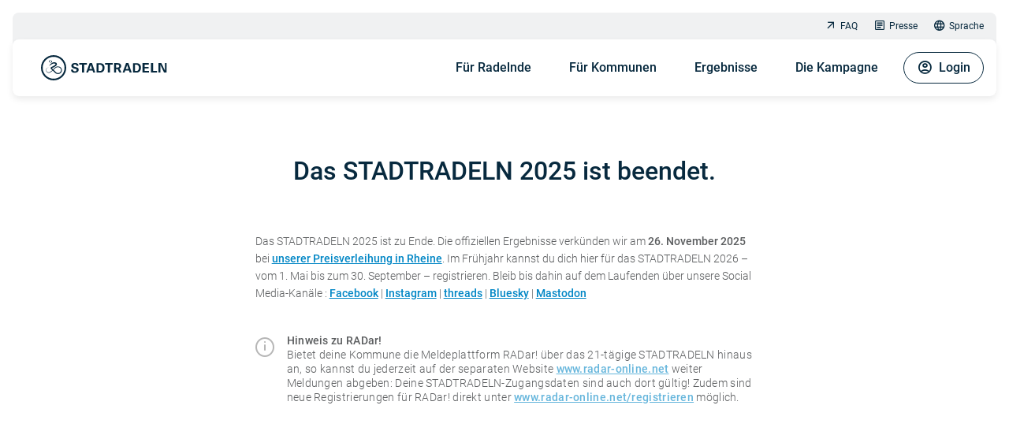

--- FILE ---
content_type: text/html; charset=utf-8
request_url: https://www.stadtradeln.de/index.php?&id=171&team_preselect=433352
body_size: 8335
content:
<!DOCTYPE html>
<html lang="de">
<head>

<meta charset="utf-8">
<!-- 
	This website is powered by TYPO3 - inspiring people to share!
	TYPO3 is a free open source Content Management Framework initially created by Kasper Skaarhoj and licensed under GNU/GPL.
	TYPO3 is copyright 1998-2026 of Kasper Skaarhoj. Extensions are copyright of their respective owners.
	Information and contribution at https://typo3.org/
-->


<link rel="icon" href="/fileadmin/site_template/img/favicon.ico" type="image/vnd.microsoft.icon">
<title>STADTRADELN - Registrieren</title>
<meta name="generator" content="TYPO3 CMS">
<meta name="viewport" content="width=device-width, initial-scale=1.0, maximum-scale=1.0, user-scalable=no">
<meta name="description" content="STADTRADELN - Radeln für ein gutes Klima">
<meta name="keywords" content="radeln, klimaschutz, fahrrad, co2, kampagne">
<meta name="twitter:card" content="summary">

<link rel="stylesheet" href="https://login.stadtradeln.de/dist/styles.css" media="all" async="0" defer="0">
<link rel="stylesheet" href="https://login.stadtradeln.de/dist/style_2024.css" media="all" async="0" defer="0">

<link href="/_assets/75c7f8a140e910fc3d6380177ccec8d0/Css/dynamicLoader.css?1757411989" rel="stylesheet" >



<script src="https://login.stadtradeln.de/dist/scripts.js"></script>
<script src="https://login.stadtradeln.de/dist/main_2024.js"></script>
<script src="/_assets/75c7f8a140e910fc3d6380177ccec8d0/JavaScript/dynamicLoader.js?1757411989"></script>


<link rel="apple-touch-icon" href="/_assets/cf96f37da7a6de9e1b3951ec06e53b68/Images/apple-touch-icon.png">        <meta property="og:title" content="STADTRADELN - Radeln für ein gutes Klima"/>
        <meta property="og:description" content="Beim Wettbewerb STADTRADELN trittst du 21 Tage in die Pedale für mehr Radförderung, Klimaschutz und Lebensqualität in deiner Kommune."/>
        <meta property="og:type" content="website"/>

        <meta name="twitter:card" content="summary_large_image"/>
        <meta name="twitter:title" content="STADTRADELN - Radeln für ein gutes Klima"/>
        <meta name="twitter:description" content="Beim Wettbewerb STADTRADELN trittst du 21 Tage in die Pedale für mehr Radförderung, Klimaschutz und Lebensqualität in deiner Kommune."/><meta property="og:image" content="/_assets/cf96f37da7a6de9e1b3951ec06e53b68/Images/sr-og-image.png"/><meta name="twitter:image" content="/_assets/cf96f37da7a6de9e1b3951ec06e53b68/Images/sr-twitter-image.png"/>        <script>
          var _paq = window._paq = window._paq || [];
          /* tracker methods like "setCustomDimension" should be called before "trackPageView" */
          _paq.push(["setCookieDomain", "*.stadtradeln.de"]);
          _paq.push(["disableCookies"]);
          _paq.push(['trackPageView']);
          _paq.push(['enableLinkTracking']);
          (function() {
            var u="//stats.stadtradeln.de/";
            _paq.push(['setTrackerUrl', u+'matomo.php']);
            _paq.push(['setSiteId', '1']);
            var d=document, g=d.createElement('script'), s=d.getElementsByTagName('script')[0];
            g.async=true; g.src=u+'matomo.js'; s.parentNode.insertBefore(g,s);
          })();
        </script>
        <script>
          var _mtm = window._mtm = window._mtm || [];
          _mtm.push({'mtm.startTime': (new Date().getTime()), 'event': 'mtm.Start'});
          (function() {
            var d=document, g=d.createElement('script'), s=d.getElementsByTagName('script')[0];
            g.async=true; g.src='https://stats.stadtradeln.de/js/container_nN56OXMZ.js'; s.parentNode.insertBefore(g,s);
          })();
        </script>
        <noscript><p><img referrerpolicy="no-referrer-when-downgrade" src="//stats.stadtradeln.de/matomo.php?idsite=1&amp;rec=1" style="border:0;" alt="" /></p></noscript><link rel="preload" href="https://login.stadtradeln.de//dist/fonts/sr-icons.ttf" as="font" crossorigin="anonymous">
<link rel="canonical" href="https://www.stadtradeln.de/registrieren"/>

<link rel="alternate" hreflang="de-DE" href="https://www.stadtradeln.de/registrieren"/>
<link rel="alternate" hreflang="en-US" href="https://www.stadtradeln.de/en/sign-up"/>
<link rel="alternate" hreflang="fr-FR" href="https://www.stadtradeln.de/fr/sinscrire"/>
<link rel="alternate" hreflang="pt-BR" href="https://www.stadtradeln.de/pt/sign-up"/>
<link rel="alternate" hreflang="es-ES" href="https://www.stadtradeln.de/es/sign-up"/>
<link rel="alternate" hreflang="ro-RO" href="https://www.stadtradeln.de/ro/sign-up"/>
<link rel="alternate" hreflang="x-default" href="https://www.stadtradeln.de/registrieren"/>
</head>
<body class="sr-t3">
<!-- HEADER NAVIGATION -->
<div id="overlay" class="sr-fixed sr-opacity-0 sr-w-full sr-h-full sr-inset-0 sr-bg-sr-blue-99/[.8] sr--z-1 sr-transition-all sr-duration-500"></div>
<div class="header-wrapper sr-fixed sr-w-full sr-top-0 sr-inset-x-0 sr-z-2002 sr-p-2 sr-lg:sr-p-4">
  
  <header class="sr-bg-sr-grey-20 sr-rounded">
    <nav id="topnav" class="sr-hidden sr-lg:sr-block sr-px-4 sr-py-0 sr-overflow-hidden sr-relative" style="height:34px;">
      <div class="sr-flex sr-flex-wrap">
        <ul class="menumeta sr-ms-auto sr-mb-0">
          
  <li class="nav-item sr-inline-block">
    <a href="https://www.stadtradeln.de/faq" class="nav-link sr-text-xs sr-flex sr-items-center sr-m-2"><i></i>FAQ</a>
  </li>

  <li class="nav-item sr-inline-block">
    <a href="https://www.stadtradeln.de/presse" class="nav-link sr-text-xs sr-flex sr-items-center sr-m-2"><i></i>Presse</a>
  </li>

          <li class="nav-item sr-inline-block sr-group">
            <a href="#" class="nav-link sr-text-xs sr-flex sr-items-center sr-ml-2 sr-my-2 sr-mr-2 sr-lg:sr-mr-0 sr-rounded hover:sr-text-sr-blue-98 focus:sr-text-sr-blue-98"><i class="icon-language1"></i> Sprache</a><div class="sr-absolute sr-flex sr-bg-sr-grey-20 sr-lg:sr-bg-white sr-w-fit sr-rounded-lg -sr-top-6 sr-lg:sr-top-1 sr-right-0 sr-lg:sr-right-22 sr-whitespace-nowrap sr-leading-normal sr-hidden"><span class="lang-active sr-px-2 hover:sr-bg-sr-blue-20 sr-rounded-lg"><a href="">🇩🇪 DE</a></span><span class="sr-px-2 hover:sr-bg-sr-blue-20 sr-rounded-lg"><a href="/en/sign-up">🇬🇧 EN</a></span><span class="sr-px-2 hover:sr-bg-sr-blue-20 sr-rounded-lg"><a href="/fr/sinscrire">🇫🇷 FR</a></span></div>
          </li>
        </ul>
      </div>
    </nav>

    <!-- main header navigation -->
    <nav
      id="mainnav"
      class="sr-max-h-screen sr-overflow-y-visible navbar-expand-lg sr-rounded sr-shadow sr-relative sr-p-4 sr-min-h-16 sr-lg:sr-min-h-18 sr-bg-white"
      aria-label="Main Navigation"
    >
      <div class="sr-max-h-[90vh] sr-flex sr-flex-col sr-lg:sr-flex-row">
        <div class="sr-flex sr-justify-between sr-w-full sr-lg:sr-w-auto">
          <a href="/" class="brand-logo sr-flex sr-items-center">
            <img class="sr-h-8 sr-w-fit xl:sr-h-10" alt="STADTRADELN Logo" src="/fileadmin/site_template/img/sr/logo-sr.svg" width="200" height="40" />
          </a>
          <button id="burger" data-collapse-toggle="navbar-default" type="button" class="sr-p-0 sr-border-none sr-bg-transparent sr-inline-flex sr-items-end sr-justify-end sr-rounded-full sr-lg:sr-hidden" aria-controls="navbar-default" aria-expanded="false">
            <span class="sr-only">Open main menu</span>
            <i class="icon icon-menu sr-text-2base sr-h-8 sr-text-sr-blue-98"></i>
          </button>
        </div>

        <div id="main-menu" class="sr-hidden sr-lg:sr-block sr-overflow-y-auto sr-lg:sr-overflow-visible">

          <ul class="navbar-nav">
            
  <li class="nav-item sr-group">
    <a href="#" class="nav-link">Für Radelnde</a>

    
      <div class="sr-megamenu sr-hidden sr-lg:sr-scale-y-0 group-hover:sr-scale-y-100 sr-lg:sr-invisible group-hover:sr-visible sr-transition-transform sr-duration-700 sr-ease-in-out sr-origin-top sr-will-change-transform">
        <div class="sr-megamenu-inner sr-transition-opacity sr-duration-0 sr-lg:sr-opacity-0 group-hover:sr-opacity-100 group-hover:sr-duration-700 group-hover:sr-delay-150">
          
              
  <div class="sr-mb-7 sr-pb-7 sr-lg:sr-mb-0 sr-lg:sr-pb-0 sr-lg:sr-pr-16 sr-border-0 sr-border-b sr-lg:sr-border-b-0 sr-lg:sr-border-r sr-border-sr-grey-20 sr-border-solid">
    <ul>
      
        
  
      
  <li class="submenu">
    <a href="https://www.stadtradeln.de/home">Für Radelnde</a>
  </li>

    

      
        
  
      
  <li class="submenu">
    <a href="https://www.stadtradeln.de/registrieren">Registrieren</a>
  </li>

    

      
        
  
      
  <li class="submenu">
    <a href="https://www.stadtradeln.de/spielregeln">Spielregeln</a>
  </li>

    

      
        
  
      
  <li class="submenu">
    <a href="https://www.stadtradeln.de/app">STADTRADELN-App</a>
  </li>

    

      
    </ul>
  </div>
  <div class="sr-lg:sr-pl-16">
    <ul>
      
        
  
      
  <li class="submenu">
    <a href="https://www.stadtradeln.de/star">STADTRADELN-Stars</a>
  </li>

    

      
        
  
      
  <li class="submenu">
    <a href="https://www.stadtradeln.de/radkultur-bw">RadKULTUR BW</a>
  </li>

    

      
        
  
      
  <li class="submenu">
    <a href="https://www.stadtradeln.de/schulradeln">Schulradeln</a>
  </li>

    

      
    </ul>
  </div>

            
        </div>
      </div>

    
  </li>

  <li class="nav-item sr-group">
    <a href="#" class="nav-link">Für Kommunen</a>

    
      <div class="sr-megamenu sr-hidden sr-lg:sr-scale-y-0 group-hover:sr-scale-y-100 sr-lg:sr-invisible group-hover:sr-visible sr-transition-transform sr-duration-700 sr-ease-in-out sr-origin-top sr-will-change-transform">
        <div class="sr-megamenu-inner sr-transition-opacity sr-duration-0 sr-lg:sr-opacity-0 group-hover:sr-opacity-100 group-hover:sr-duration-700 group-hover:sr-delay-150">
          
              
  <div class="sr-mb-7 sr-pb-7 sr-lg:sr-mb-0 sr-lg:sr-pb-0 sr-lg:sr-pr-16 sr-border-0 sr-border-b sr-lg:sr-border-b-0 sr-lg:sr-border-r sr-border-sr-grey-20 sr-border-solid">
    <ul>
      
        
  
      
  <li class="submenu">
    <a href="https://www.stadtradeln.de/home-kommunen">Für Kommunen</a>
  </li>

    

      
        
  
      
  <li class="submenu">
    <a href="https://www.stadtradeln.de/anmelden">Anmeldung für Kommunen</a>
  </li>

    

      
        
  
      
  <li class="submenu">
    <a href="https://www.stadtradeln.de/newsfeed">Newsfeed</a>
  </li>

    

      
        
  
      
  <li class="submenu">
    <a href="https://www.stadtradeln.de/preise">Was gibt es zu gewinnen?</a>
  </li>

    

      
    </ul>
  </div>
  <div class="sr-lg:sr-pl-16">
    <ul>
      
        
  
      
  <li class="menu_category">
    Materialien
  </li>
  <ul>
    
      <li class="subsubmenu">
        <a href="https://www.stadtradeln.de/kampagnenorganisation">Kampagnenorganisation</a>
      </li>
    
      <li class="subsubmenu">
        <a href="https://www.stadtradeln.de/pr-materialien">PR-Materialien</a>
      </li>
    
      <li class="subsubmenu">
        <a href="https://www.stadtradeln.de/werbegeschenke">Werbegeschenke</a>
      </li>
    
  </ul>

    

      
    </ul>
  </div>

            
        </div>
      </div>

    
  </li>

  <li class="nav-item sr-group">
    <a href="#" class="nav-link">Ergebnisse</a>

    
      <div class="sr-megamenu sr-hidden sr-lg:sr-scale-y-0 group-hover:sr-scale-y-100 sr-lg:sr-invisible group-hover:sr-visible sr-transition-transform sr-duration-700 sr-ease-in-out sr-origin-top sr-will-change-transform">
        <div class="sr-megamenu-inner sr-transition-opacity sr-duration-0 sr-lg:sr-opacity-0 group-hover:sr-opacity-100 group-hover:sr-duration-700 group-hover:sr-delay-150">
          
              
  <div class="sr-mb-7 sr-pb-7 sr-lg:sr-mb-0 sr-lg:sr-pb-0 sr-lg:sr-pr-16 sr-border-0 sr-border-b sr-lg:sr-border-b-0 sr-lg:sr-border-r sr-border-sr-grey-20 sr-border-solid">
    <ul>
      
        
  
      
  <li class="submenu">
    <a href="https://www.stadtradeln.de/kommunen">Teilnehmerkommunen</a>
  </li>

    

      
        
  
      
  <li class="submenu">
    <a href="https://www.stadtradeln.de/ergebnisse">Ergebnisse</a>
  </li>

    

      
        
  
      
  <li class="submenu">
    <a href="https://www.stadtradeln.de/historie">Historie</a>
  </li>

    

      
    </ul>
  </div>
  <div class="sr-lg:sr-pl-16">
    <ul>
      
        
  
      
  <li class="submenu">
    <a href="https://www.stadtradeln.de/preisverleihung">Preisverleihung STADTRADELN 2025</a>
  </li>

    

      
        
  
      
  <li class="submenu">
    <a href="https://www.stadtradeln.de/statements">Statements Gewinner 2025</a>
  </li>

    

      
    </ul>
  </div>

            
        </div>
      </div>

    
  </li>

  <li class="nav-item sr-group">
    <a href="#" class="nav-link">Die Kampagne</a>

    
      <div class="sr-megamenu sr-hidden sr-lg:sr-scale-y-0 group-hover:sr-scale-y-100 sr-lg:sr-invisible group-hover:sr-visible sr-transition-transform sr-duration-700 sr-ease-in-out sr-origin-top sr-will-change-transform">
        <div class="sr-megamenu-inner sr-transition-opacity sr-duration-0 sr-lg:sr-opacity-0 group-hover:sr-opacity-100 group-hover:sr-duration-700 group-hover:sr-delay-150">
          
              
  <div class="sr-mb-7 sr-pb-7 sr-lg:sr-mb-0 sr-lg:sr-pb-0 sr-lg:sr-pr-16 sr-border-0 sr-border-b sr-lg:sr-border-b-0 sr-lg:sr-border-r sr-border-sr-grey-20 sr-border-solid">
    <ul>
      
        
  
      
  <li class="submenu">
    <a href="https://www.stadtradeln.de/promis">STADTRADELN-Promis</a>
  </li>

    

      
        
  
      
  <li class="submenu">
    <a href="https://www.stadtradeln.de/darum-geht-es">Was ist STADTRADELN</a>
  </li>

    

      
        
  
      
  <li class="submenu">
    <a href="https://www.stadtradeln.de/radar">Meldeplattform RADar!</a>
  </li>

    

      
        
  
      
  <li class="submenu">
    <a href="https://www.stadtradeln.de/bike-monitor">BIKE MONITOR</a>
  </li>

    

      
    </ul>
  </div>
  <div class="sr-lg:sr-pl-16">
    <ul>
      
        
  
      
  <li class="menu_category">
    Partner &amp; Unterstützer
  </li>
  <ul>
    
      <li class="subsubmenu">
        <a href="https://www.stadtradeln.de/partner-national">National</a>
      </li>
    
      <li class="subsubmenu">
        <a href="https://www.stadtradeln.de/partner-regional">Regional</a>
      </li>
    
      <li class="subsubmenu">
        <a href="https://www.stadtradeln.de/partner-lokal">Lokal</a>
      </li>
    
      <li class="subsubmenu">
        <a href="https://www.stadtradeln.de/kooperationen">Kooperationen</a>
      </li>
    
  </ul>

    

      
    </ul>
  </div>

            
        </div>
      </div>

    
  </li>


















            <html xmlns:f="http://typo3.org/ns/TYPO3/CMS/Fluid/ViewHelpers"
      xmlns:v="http://typo3.org/ns/FluidTYPO3/Vhs/ViewHelpers"
      namespace-typo3-fluid="true">




        <!-- Special case for the uid of German differing between Typo3 and ORK -->
        <li id="ork-usermenu" class="ork-loader sr-group sr-flex-col sr-lg:sr-flex-row sr-list-none sr-inline-flex sr-lg:sr-pl-2" data-uri="https://login.stadtradeln.de/user/menu?embed=1&amp;L=1" ></li>
    
<script>
    dynamicLoader(
        document.getElementById('ork-usermenu'),
        document.getElementById('ork-usermenu').dataset.uri
    );
</script>

</html>

          </ul>

          <ul class="menumeta sr-flex sr-justify-center sr-p-0 sr-mt-8 sr-mb-4 sr-gap-6 sr-lg:sr-hidden">
            
  <li class="nav-item sr-inline-block">
    <a href="https://www.stadtradeln.de/faq" class="nav-link sr-text-xs sr-flex sr-items-center sr-m-2"><i></i>FAQ</a>
  </li>

  <li class="nav-item sr-inline-block">
    <a href="https://www.stadtradeln.de/presse" class="nav-link sr-text-xs sr-flex sr-items-center sr-m-2"><i></i>Presse</a>
  </li>

            <li class="nav-item sr-inline-block sr-group sr-relative">
              <a href="#" class="nav-link sr-text-xs sr-flex sr-items-center sr-ml-2 sr-my-2 sr-mr-2 sr-lg:sr-mr-0 sr-rounded hover:sr-text-sr-blue-98 focus:sr-text-sr-blue-98"><i class="icon-language1"></i> Sprache</a><div class="sr-absolute sr-flex sr-bg-sr-grey-20 sr-lg:sr-bg-white sr-w-fit sr-rounded-lg -sr-top-6 sr-lg:sr-top-1 sr-right-0 sr-lg:sr-right-22 sr-whitespace-nowrap sr-leading-normal sr-hidden"><span class="lang-active sr-px-2 hover:sr-bg-sr-blue-20 sr-rounded-lg"><a href="">🇩🇪 DE</a></span><span class="sr-px-2 hover:sr-bg-sr-blue-20 sr-rounded-lg"><a href="/en/sign-up">🇬🇧 EN</a></span><span class="sr-px-2 hover:sr-bg-sr-blue-20 sr-rounded-lg"><a href="/fr/sinscrire">🇫🇷 FR</a></span></div>
            </li>
          </ul>

        </div>
      </div>
    </nav>

  </header>
</div>

<!-- CONTENT  -->
<div class="sr_start_content">
  
  
    <div class="gridelement clearfix frame-default space-before- space-after-">
  
    <div class="section  ">
        <div class="section__inner">
            <div class="container ce-container">
                
                
                    
    

            <div id="c159521" class="frame frame-default frame-type-header frame-layout-0">
                
                
                    



                
                
                    

    
        <header>
            

    
            <h1 class>
                 Das STADTRADELN 2025 ist beendet.
            </h1>
        



            



            



        </header>
    



                
                
                
                    



                
                
                    



                
            </div>

        


                
                    <div class="gridelement clearfix frame-default space-before- space-after-">
  
    <div id="m01-159522" class="ce-module m01-text">
        <div class="col col-xs-12 col-sm-10 col-md-8 col-md-offset-2 m01-centered">
            
            
            
                    <p>Das STADTRADELN 2025 ist zu Ende. Die offiziellen Ergebnisse verkünden wir am <strong>26. November 2025</strong> bei <a href="/preisverleihung" target="_blank">unserer Preisverleihung in Rheine</a>. Im Frühjahr kannst du dich hier für das STADTRADELN 2026 – vom 1. Mai bis zum 30. September – registrieren. Bleib bis dahin auf dem Laufenden über unsere Social Media-Kanäle : <a href="https://www.facebook.com/stadtradeln" target="_blank" title="STADTRADELN Facebook" rel="noreferrer">Facebook</a> | <a href="https://www.instagram.com/stadtradeln/" target="_blank" title="STADTRADELN Instagram" rel="noreferrer">Instagram</a> | <a href="https://www.threads.com/@stadtradeln" target="_blank" rel="noreferrer">threads</a> | <a href="https://bsky.app/profile/stadtradeln.bsky.social" target="_blank" rel="noreferrer">Bluesky</a> | <a href="https://mastodon.social/@stadtradeln" target="_blank" rel="noreferrer">Mastodon</a></p>
                
            
        </div>
    </div>

</div>


                
                    <div class="gridelement clearfix frame-default space-before-medium space-after-">
  
    <div id="m01-159523" class="ce-module m01-text">
        <div class="col col-xs-12 col-sm-10 col-md-8 col-md-offset-2 m01-centered">
            
            
            
                    <div class="info">
                        <p><strong>Hinweis zu RADar!</strong><br>Bietet deine Kommune die Meldeplattform RADar! über das 21-tägige STADTRADELN hinaus an, so kannst du jederzeit auf der separaten Website <a href="https://www.radar-online.net/" target="_blank" rel="noreferrer">www.radar-online.net</a> weiter Meldungen abgeben: Deine STADTRADELN-Zugangsdaten sind auch dort gültig! Zudem sind neue Registrierungen für RADar! direkt unter <a href="https://www.radar-online.net/registrieren" target="_blank" rel="noreferrer">www.radar-online.net/registrieren</a> möglich.</p>
                    </div>
                
            
        </div>
    </div>

</div>


                
            </div>
        </div>
    </div>

</div>


    

</div>

<!-- FOOTER -->
<div class="footer-partner">
  
    

<div id="c242984" class="sr-anchor"></div>
<sr-sponsors
  headline="Unsere Partner"
  text=""
  link="/partner-national"
  buttontext=""
  buttonlink=""
  footer="1"
  >
  <section data-items="true">
      
        <sr-sponsor-item image-path="{&quot;&quot;:{&quot;original&quot;:&quot;\/fileadmin\/redesign2024\/sponsoren\/Logo_ORTLIEB.png&quot;,&quot;jpg&quot;:&quot;\/fileadmin\/_processed_\/0\/c\/csm_Logo_ORTLIEB_ded2eb29cd.jpg&quot;,&quot;webp&quot;:&quot;\/fileadmin\/_processed_\/0\/c\/csm_Logo_ORTLIEB_182ddd2e67.webp&quot;,&quot;avif&quot;:&quot;\/fileadmin\/_processed_\/0\/c\/csm_Logo_ORTLIEB_270a1d737f.avif&quot;}}" position="0"></sr-sponsor-item>
      
        <sr-sponsor-item image-path="{&quot;&quot;:{&quot;original&quot;:&quot;\/fileadmin\/redesign2024\/sponsoren\/Logo_Linexo.png&quot;,&quot;jpg&quot;:&quot;\/fileadmin\/_processed_\/d\/e\/csm_Logo_Linexo_9b05b2734c.jpg&quot;,&quot;webp&quot;:&quot;\/fileadmin\/_processed_\/d\/e\/csm_Logo_Linexo_cf131af71e.webp&quot;,&quot;avif&quot;:&quot;\/fileadmin\/_processed_\/d\/e\/csm_Logo_Linexo_85182591c4.avif&quot;}}" position="1"></sr-sponsor-item>
      
        <sr-sponsor-item image-path="{&quot;&quot;:{&quot;original&quot;:&quot;\/fileadmin\/redesign2024\/sponsoren\/Logo_ABUS.png&quot;,&quot;jpg&quot;:&quot;\/fileadmin\/_processed_\/f\/2\/csm_Logo_ABUS_8cddb9cfb6.jpg&quot;,&quot;webp&quot;:&quot;\/fileadmin\/_processed_\/f\/2\/csm_Logo_ABUS_ccaec74231.webp&quot;,&quot;avif&quot;:&quot;\/fileadmin\/_processed_\/f\/2\/csm_Logo_ABUS_2db6beabef.avif&quot;}}" position="2"></sr-sponsor-item>
      
        <sr-sponsor-item image-path="{&quot;&quot;:{&quot;original&quot;:&quot;\/fileadmin\/redesign2024\/sponsoren\/Logo_busch_mueller.png&quot;,&quot;jpg&quot;:&quot;\/fileadmin\/_processed_\/1\/5\/csm_Logo_busch_mueller_b27b6b5bc8.jpg&quot;,&quot;webp&quot;:&quot;\/fileadmin\/_processed_\/1\/5\/csm_Logo_busch_mueller_9779bba679.webp&quot;,&quot;avif&quot;:&quot;\/fileadmin\/_processed_\/1\/5\/csm_Logo_busch_mueller_bbce90086d.avif&quot;}}" position="3"></sr-sponsor-item>
      
        <sr-sponsor-item image-path="{&quot;&quot;:{&quot;original&quot;:&quot;\/fileadmin\/redesign2024\/sponsoren\/Logo_SCHWALBE.png&quot;,&quot;jpg&quot;:&quot;\/fileadmin\/_processed_\/e\/f\/csm_Logo_SCHWALBE_196ce420db.jpg&quot;,&quot;webp&quot;:&quot;\/fileadmin\/_processed_\/e\/f\/csm_Logo_SCHWALBE_ddd1d4de42.webp&quot;,&quot;avif&quot;:&quot;\/fileadmin\/_processed_\/e\/f\/csm_Logo_SCHWALBE_ea8e1d0941.avif&quot;}}" position="4"></sr-sponsor-item>
      
        <sr-sponsor-item image-path="{&quot;&quot;:{&quot;original&quot;:&quot;\/fileadmin\/redesign2024\/sponsoren\/Logo_WSM.png&quot;,&quot;jpg&quot;:&quot;\/fileadmin\/_processed_\/b\/1\/csm_Logo_WSM_740913e6ba.jpg&quot;,&quot;webp&quot;:&quot;\/fileadmin\/_processed_\/b\/1\/csm_Logo_WSM_3919234b08.webp&quot;,&quot;avif&quot;:&quot;\/fileadmin\/_processed_\/b\/1\/csm_Logo_WSM_528e7efc94.avif&quot;}}" position="5"></sr-sponsor-item>
      
        <sr-sponsor-item image-path="{&quot;&quot;:{&quot;original&quot;:&quot;\/fileadmin\/inhalte\/05_Partner_und_Unterstuetzer\/05_01_National\/QIO_Logo.png&quot;,&quot;jpg&quot;:&quot;\/fileadmin\/_processed_\/9\/e\/csm_QIO_Logo_ec873b10f8.jpg&quot;,&quot;webp&quot;:&quot;\/fileadmin\/_processed_\/9\/e\/csm_QIO_Logo_f3935f809b.webp&quot;,&quot;avif&quot;:&quot;\/fileadmin\/_processed_\/9\/e\/csm_QIO_Logo_e97ed708bf.avif&quot;}}" position="6"></sr-sponsor-item>
      
        <sr-sponsor-item image-path="{&quot;&quot;:{&quot;original&quot;:&quot;\/fileadmin\/inhalte\/05_Partner_und_Unterstuetzer\/05_02_Regional\/ADFC-BW_2021.png&quot;,&quot;jpg&quot;:&quot;\/fileadmin\/_processed_\/c\/6\/csm_ADFC-BW_2021_7167668999.jpg&quot;,&quot;webp&quot;:&quot;\/fileadmin\/_processed_\/c\/6\/csm_ADFC-BW_2021_167ef7446f.webp&quot;,&quot;avif&quot;:&quot;\/fileadmin\/_processed_\/c\/6\/csm_ADFC-BW_2021_20ad042702.avif&quot;}}" position="7"></sr-sponsor-item>
      
        <sr-sponsor-item image-path="{&quot;&quot;:{&quot;original&quot;:&quot;\/fileadmin\/redesign2024\/sponsoren\/Logo_PAUL_LANGE.png&quot;,&quot;jpg&quot;:&quot;\/fileadmin\/_processed_\/9\/d\/csm_Logo_PAUL_LANGE_30506c7984.jpg&quot;,&quot;webp&quot;:&quot;\/fileadmin\/_processed_\/9\/d\/csm_Logo_PAUL_LANGE_4e291a90b6.webp&quot;,&quot;avif&quot;:&quot;\/fileadmin\/_processed_\/9\/d\/csm_Logo_PAUL_LANGE_3a16e90f99.avif&quot;}}" position="8"></sr-sponsor-item>
      
        <sr-sponsor-item image-path="{&quot;&quot;:{&quot;original&quot;:&quot;\/fileadmin\/inhalte\/05_Partner_und_Unterstuetzer\/05_02_Regional\/AGFK-Logo_2020_RGB_klein.png&quot;,&quot;jpg&quot;:&quot;\/fileadmin\/_processed_\/7\/0\/csm_AGFK-Logo_2020_RGB_klein_5bfdec68c5.jpg&quot;,&quot;webp&quot;:&quot;\/fileadmin\/_processed_\/7\/0\/csm_AGFK-Logo_2020_RGB_klein_f0b286b890.webp&quot;,&quot;avif&quot;:&quot;\/fileadmin\/_processed_\/7\/0\/csm_AGFK-Logo_2020_RGB_klein_0cb985b9b4.avif&quot;}}" position="9"></sr-sponsor-item>
      
        <sr-sponsor-item image-path="{&quot;&quot;:{&quot;original&quot;:&quot;\/fileadmin\/inhalte\/05_Partner_und_Unterstuetzer\/05_02_Regional\/Logo_BWMV.png&quot;,&quot;jpg&quot;:&quot;\/fileadmin\/_processed_\/6\/5\/csm_Logo_BWMV_eb0b289793.jpg&quot;,&quot;webp&quot;:&quot;\/fileadmin\/_processed_\/6\/5\/csm_Logo_BWMV_b80d158fe0.webp&quot;,&quot;avif&quot;:&quot;\/fileadmin\/_processed_\/6\/5\/csm_Logo_BWMV_bb44b6cf21.avif&quot;}}" position="10"></sr-sponsor-item>
      
        <sr-sponsor-item image-path="{&quot;&quot;:{&quot;original&quot;:&quot;\/fileadmin\/inhalte\/05_Partner_und_Unterstuetzer\/05_02_Regional\/NVBW_RadKULTUR_RGB_farbig.png&quot;,&quot;jpg&quot;:&quot;\/fileadmin\/inhalte\/05_Partner_und_Unterstuetzer\/05_02_Regional\/NVBW_RadKULTUR_RGB_farbig.png&quot;,&quot;webp&quot;:&quot;\/fileadmin\/inhalte\/05_Partner_und_Unterstuetzer\/05_02_Regional\/NVBW_RadKULTUR_RGB_farbig.png&quot;,&quot;avif&quot;:&quot;\/fileadmin\/inhalte\/05_Partner_und_Unterstuetzer\/05_02_Regional\/NVBW_RadKULTUR_RGB_farbig.png&quot;}}" position="11"></sr-sponsor-item>
      
        <sr-sponsor-item image-path="{&quot;&quot;:{&quot;original&quot;:&quot;\/fileadmin\/inhalte\/05_Partner_und_Unterstuetzer\/05_02_Regional\/AGFK_BAY.png&quot;,&quot;jpg&quot;:&quot;\/fileadmin\/_processed_\/d\/e\/csm_AGFK_BAY_320f509e10.jpg&quot;,&quot;webp&quot;:&quot;\/fileadmin\/_processed_\/d\/e\/csm_AGFK_BAY_241ec87318.webp&quot;,&quot;avif&quot;:&quot;\/fileadmin\/_processed_\/d\/e\/csm_AGFK_BAY_562a60d2cb.avif&quot;}}" position="12"></sr-sponsor-item>
      
        <sr-sponsor-item image-path="{&quot;&quot;:{&quot;original&quot;:&quot;\/fileadmin\/inhalte\/05_Partner_und_Unterstuetzer\/05_02_Regional\/Bayern_StMBV.png&quot;,&quot;jpg&quot;:&quot;\/fileadmin\/_processed_\/4\/e\/csm_Bayern_StMBV_c8290f91c9.jpg&quot;,&quot;webp&quot;:&quot;\/fileadmin\/_processed_\/4\/e\/csm_Bayern_StMBV_8944d2016c.webp&quot;,&quot;avif&quot;:&quot;\/fileadmin\/_processed_\/4\/e\/csm_Bayern_StMBV_6e56b55458.avif&quot;}}" position="13"></sr-sponsor-item>
      
        <sr-sponsor-item image-path="{&quot;&quot;:{&quot;original&quot;:&quot;\/fileadmin\/inhalte\/05_Partner_und_Unterstuetzer\/05_02_Regional\/ADFC_Berlin.png&quot;,&quot;jpg&quot;:&quot;\/fileadmin\/_processed_\/d\/1\/csm_ADFC_Berlin_e3d7af27a8.jpg&quot;,&quot;webp&quot;:&quot;\/fileadmin\/_processed_\/d\/1\/csm_ADFC_Berlin_077f0d74a6.webp&quot;,&quot;avif&quot;:&quot;\/fileadmin\/_processed_\/d\/1\/csm_ADFC_Berlin_46cc3674ce.avif&quot;}}" position="14"></sr-sponsor-item>
      
        <sr-sponsor-item image-path="{&quot;&quot;:{&quot;original&quot;:&quot;\/fileadmin\/inhalte\/05_Partner_und_Unterstuetzer\/05_02_Regional\/Berlin_Logo_Slider.png&quot;,&quot;jpg&quot;:&quot;\/fileadmin\/_processed_\/8\/6\/csm_Berlin_Logo_Slider_ae4612441a.jpg&quot;,&quot;webp&quot;:&quot;\/fileadmin\/_processed_\/8\/6\/csm_Berlin_Logo_Slider_a42356df25.webp&quot;,&quot;avif&quot;:&quot;\/fileadmin\/_processed_\/8\/6\/csm_Berlin_Logo_Slider_bfe6a196f5.avif&quot;}}" position="15"></sr-sponsor-item>
      
        <sr-sponsor-item image-path="{&quot;&quot;:{&quot;original&quot;:&quot;\/fileadmin\/inhalte\/05_Partner_und_Unterstuetzer\/05_02_Regional\/ADFC_Brandenburg.png&quot;,&quot;jpg&quot;:&quot;\/fileadmin\/_processed_\/3\/b\/csm_ADFC_Brandenburg_3314e2cf3b.jpg&quot;,&quot;webp&quot;:&quot;\/fileadmin\/_processed_\/3\/b\/csm_ADFC_Brandenburg_c03e6bf821.webp&quot;,&quot;avif&quot;:&quot;\/fileadmin\/_processed_\/3\/b\/csm_ADFC_Brandenburg_7f11860db9.avif&quot;}}" position="16"></sr-sponsor-item>
      
        <sr-sponsor-item image-path="{&quot;&quot;:{&quot;original&quot;:&quot;\/fileadmin\/inhalte\/05_Partner_und_Unterstuetzer\/05_02_Regional\/agfk_brandenburg.PNG&quot;,&quot;jpg&quot;:&quot;\/fileadmin\/_processed_\/7\/b\/csm_agfk_brandenburg_6df26f8110.jpg&quot;,&quot;webp&quot;:&quot;\/fileadmin\/_processed_\/7\/b\/csm_agfk_brandenburg_9244a88eb7.webp&quot;,&quot;avif&quot;:&quot;\/fileadmin\/_processed_\/7\/b\/csm_agfk_brandenburg_99696d1254.avif&quot;}}" position="17"></sr-sponsor-item>
      
        <sr-sponsor-item image-path="{&quot;&quot;:{&quot;original&quot;:&quot;\/fileadmin\/inhalte\/05_Partner_und_Unterstuetzer\/05_02_Regional\/Brandenburg_Logo_Slider.1png.png&quot;,&quot;jpg&quot;:&quot;\/fileadmin\/_processed_\/d\/5\/csm_Brandenburg_Logo_Slider.1png_eb0e2ae209.jpg&quot;,&quot;webp&quot;:&quot;\/fileadmin\/_processed_\/d\/5\/csm_Brandenburg_Logo_Slider.1png_2a42db7c71.webp&quot;,&quot;avif&quot;:&quot;\/fileadmin\/_processed_\/d\/5\/csm_Brandenburg_Logo_Slider.1png_0ccc443e1b.avif&quot;}}" position="18"></sr-sponsor-item>
      
        <sr-sponsor-item image-path="{&quot;&quot;:{&quot;original&quot;:&quot;\/fileadmin\/inhalte\/05_Partner_und_Unterstuetzer\/05_02_Regional\/ADFC_Bremen-RGB64.png&quot;,&quot;jpg&quot;:&quot;\/fileadmin\/_processed_\/c\/2\/csm_ADFC_Bremen-RGB64_c4bfb492be.jpg&quot;,&quot;webp&quot;:&quot;\/fileadmin\/_processed_\/c\/2\/csm_ADFC_Bremen-RGB64_befa2b9360.webp&quot;,&quot;avif&quot;:&quot;\/fileadmin\/_processed_\/c\/2\/csm_ADFC_Bremen-RGB64_d460d0410c.avif&quot;}}" position="19"></sr-sponsor-item>
      
        <sr-sponsor-item image-path="{&quot;&quot;:{&quot;original&quot;:&quot;\/fileadmin\/inhalte\/05_Partner_und_Unterstuetzer\/05_02_Regional\/BREMEN-bike_it_logo.png&quot;,&quot;jpg&quot;:&quot;\/fileadmin\/_processed_\/9\/e\/csm_BREMEN-bike_it_logo_efe7de0914.jpg&quot;,&quot;webp&quot;:&quot;\/fileadmin\/_processed_\/9\/e\/csm_BREMEN-bike_it_logo_1d8fb7a470.webp&quot;,&quot;avif&quot;:&quot;\/fileadmin\/_processed_\/9\/e\/csm_BREMEN-bike_it_logo_17ce08199c.avif&quot;}}" position="20"></sr-sponsor-item>
      
        <sr-sponsor-item image-path="{&quot;&quot;:{&quot;original&quot;:&quot;\/fileadmin\/inhalte\/05_Partner_und_Unterstuetzer\/05_02_Regional\/ADFC_Hamburg.png&quot;,&quot;jpg&quot;:&quot;\/fileadmin\/_processed_\/a\/d\/csm_ADFC_Hamburg_34b7ca25aa.jpg&quot;,&quot;webp&quot;:&quot;\/fileadmin\/_processed_\/a\/d\/csm_ADFC_Hamburg_885bd01626.webp&quot;,&quot;avif&quot;:&quot;\/fileadmin\/_processed_\/a\/d\/csm_ADFC_Hamburg_7808277b43.avif&quot;}}" position="21"></sr-sponsor-item>
      
        <sr-sponsor-item image-path="{&quot;&quot;:{&quot;original&quot;:&quot;\/fileadmin\/inhalte\/05_Partner_und_Unterstuetzer\/05_02_Regional\/ADFC_Hessen.png&quot;,&quot;jpg&quot;:&quot;\/fileadmin\/_processed_\/b\/2\/csm_ADFC_Hessen_966bf17f82.jpg&quot;,&quot;webp&quot;:&quot;\/fileadmin\/_processed_\/b\/2\/csm_ADFC_Hessen_1efbc3e0da.webp&quot;,&quot;avif&quot;:&quot;\/fileadmin\/_processed_\/b\/2\/csm_ADFC_Hessen_203fa303f5.avif&quot;}}" position="22"></sr-sponsor-item>
      
        <sr-sponsor-item image-path="{&quot;&quot;:{&quot;original&quot;:&quot;\/fileadmin\/inhalte\/05_Partner_und_Unterstuetzer\/05_02_Regional\/Hessen_HMWVW.png&quot;,&quot;jpg&quot;:&quot;\/fileadmin\/_processed_\/f\/d\/csm_Hessen_HMWVW_80909f0d67.jpg&quot;,&quot;webp&quot;:&quot;\/fileadmin\/_processed_\/f\/d\/csm_Hessen_HMWVW_84a5ec2acf.webp&quot;,&quot;avif&quot;:&quot;\/fileadmin\/_processed_\/f\/d\/csm_Hessen_HMWVW_2be3ef4423.avif&quot;}}" position="23"></sr-sponsor-item>
      
        <sr-sponsor-item image-path="{&quot;&quot;:{&quot;original&quot;:&quot;\/fileadmin\/inhalte\/05_Partner_und_Unterstuetzer\/05_02_Regional\/ADFC_MV.png&quot;,&quot;jpg&quot;:&quot;\/fileadmin\/_processed_\/7\/1\/csm_ADFC_MV_2874ebc2a3.jpg&quot;,&quot;webp&quot;:&quot;\/fileadmin\/_processed_\/7\/1\/csm_ADFC_MV_66de96ded8.webp&quot;,&quot;avif&quot;:&quot;\/fileadmin\/_processed_\/7\/1\/csm_ADFC_MV_f7c7caeb99.avif&quot;}}" position="24"></sr-sponsor-item>
      
        <sr-sponsor-item image-path="{&quot;&quot;:{&quot;original&quot;:&quot;\/fileadmin\/inhalte\/05_Partner_und_Unterstuetzer\/05_02_Regional\/AGFK_MV.png&quot;,&quot;jpg&quot;:&quot;\/fileadmin\/_processed_\/6\/e\/csm_AGFK_MV_3cd1bc0fe4.jpg&quot;,&quot;webp&quot;:&quot;\/fileadmin\/_processed_\/6\/e\/csm_AGFK_MV_ad9ae1911f.webp&quot;,&quot;avif&quot;:&quot;\/fileadmin\/_processed_\/6\/e\/csm_AGFK_MV_d25a90d150.avif&quot;}}" position="25"></sr-sponsor-item>
      
        <sr-sponsor-item image-path="{&quot;&quot;:{&quot;original&quot;:&quot;\/fileadmin\/inhalte\/05_Partner_und_Unterstuetzer\/05_02_Regional\/Mecklenburg-Vorpommern_Logo_Slider.png&quot;,&quot;jpg&quot;:&quot;\/fileadmin\/_processed_\/8\/2\/csm_Mecklenburg-Vorpommern_Logo_Slider_c9fe82b1b8.jpg&quot;,&quot;webp&quot;:&quot;\/fileadmin\/_processed_\/8\/2\/csm_Mecklenburg-Vorpommern_Logo_Slider_a9a51ee130.webp&quot;,&quot;avif&quot;:&quot;\/fileadmin\/_processed_\/8\/2\/csm_Mecklenburg-Vorpommern_Logo_Slider_388d5e09c3.avif&quot;}}" position="26"></sr-sponsor-item>
      
        <sr-sponsor-item image-path="{&quot;&quot;:{&quot;original&quot;:&quot;\/fileadmin\/inhalte\/05_Partner_und_Unterstuetzer\/05_02_Regional\/AGFK_NiedersachsenBremen.png&quot;,&quot;jpg&quot;:&quot;\/fileadmin\/_processed_\/9\/1\/csm_AGFK_NiedersachsenBremen_8f90ff5bdc.jpg&quot;,&quot;webp&quot;:&quot;\/fileadmin\/_processed_\/9\/1\/csm_AGFK_NiedersachsenBremen_d2e1154123.webp&quot;,&quot;avif&quot;:&quot;\/fileadmin\/_processed_\/9\/1\/csm_AGFK_NiedersachsenBremen_cbdc1aac79.avif&quot;}}" position="27"></sr-sponsor-item>
      
        <sr-sponsor-item image-path="{&quot;&quot;:{&quot;original&quot;:&quot;\/fileadmin\/inhalte\/05_Partner_und_Unterstuetzer\/05_02_Regional\/ADFC_Niedersachsen.png&quot;,&quot;jpg&quot;:&quot;\/fileadmin\/_processed_\/4\/e\/csm_ADFC_Niedersachsen_0b2dbc8c47.jpg&quot;,&quot;webp&quot;:&quot;\/fileadmin\/_processed_\/4\/e\/csm_ADFC_Niedersachsen_3653f4d68e.webp&quot;,&quot;avif&quot;:&quot;\/fileadmin\/_processed_\/4\/e\/csm_ADFC_Niedersachsen_2fbcbf3c6a.avif&quot;}}" position="28"></sr-sponsor-item>
      
        <sr-sponsor-item image-path="{&quot;&quot;:{&quot;original&quot;:&quot;\/fileadmin\/inhalte\/05_Partner_und_Unterstuetzer\/05_02_Regional\/Niedersachsen_WL.png&quot;,&quot;jpg&quot;:&quot;\/fileadmin\/_processed_\/c\/0\/csm_Niedersachsen_WL_2c7128a37f.jpg&quot;,&quot;webp&quot;:&quot;\/fileadmin\/_processed_\/c\/0\/csm_Niedersachsen_WL_8e322bc7b8.webp&quot;,&quot;avif&quot;:&quot;\/fileadmin\/_processed_\/c\/0\/csm_Niedersachsen_WL_5535a3856f.avif&quot;}}" position="29"></sr-sponsor-item>
      
        <sr-sponsor-item image-path="{&quot;&quot;:{&quot;original&quot;:&quot;\/fileadmin\/inhalte\/05_Partner_und_Unterstuetzer\/05_02_Regional\/ADFC_NRW.png&quot;,&quot;jpg&quot;:&quot;\/fileadmin\/_processed_\/c\/b\/csm_ADFC_NRW_729cb9c7a7.jpg&quot;,&quot;webp&quot;:&quot;\/fileadmin\/_processed_\/c\/b\/csm_ADFC_NRW_3582d73d3d.webp&quot;,&quot;avif&quot;:&quot;\/fileadmin\/_processed_\/c\/b\/csm_ADFC_NRW_723c5906be.avif&quot;}}" position="30"></sr-sponsor-item>
      
        <sr-sponsor-item image-path="{&quot;&quot;:{&quot;original&quot;:&quot;\/fileadmin\/inhalte\/05_Partner_und_Unterstuetzer\/05_02_Regional\/AGFS_NRW.png&quot;,&quot;jpg&quot;:&quot;\/fileadmin\/_processed_\/1\/c\/csm_AGFS_NRW_6d3fcb5184.jpg&quot;,&quot;webp&quot;:&quot;\/fileadmin\/_processed_\/1\/c\/csm_AGFS_NRW_fdae4105e1.webp&quot;,&quot;avif&quot;:&quot;\/fileadmin\/_processed_\/1\/c\/csm_AGFS_NRW_ed40c4fd6f.avif&quot;}}" position="31"></sr-sponsor-item>
      
        <sr-sponsor-item image-path="{&quot;&quot;:{&quot;original&quot;:&quot;\/fileadmin\/inhalte\/05_Partner_und_Unterstuetzer\/05_02_Regional\/NRW_Ministerium.png&quot;,&quot;jpg&quot;:&quot;\/fileadmin\/_processed_\/a\/f\/csm_NRW_Ministerium_68fb0c45a9.jpg&quot;,&quot;webp&quot;:&quot;\/fileadmin\/_processed_\/a\/f\/csm_NRW_Ministerium_588bd58e2a.webp&quot;,&quot;avif&quot;:&quot;\/fileadmin\/_processed_\/a\/f\/csm_NRW_Ministerium_f0593a7633.avif&quot;}}" position="32"></sr-sponsor-item>
      
        <sr-sponsor-item image-path="{&quot;&quot;:{&quot;original&quot;:&quot;\/fileadmin\/inhalte\/05_Partner_und_Unterstuetzer\/05_02_Regional\/NRW_ZNM.png&quot;,&quot;jpg&quot;:&quot;\/fileadmin\/_processed_\/0\/f\/csm_NRW_ZNM_b897418b54.jpg&quot;,&quot;webp&quot;:&quot;\/fileadmin\/_processed_\/0\/f\/csm_NRW_ZNM_962adb70b6.webp&quot;,&quot;avif&quot;:&quot;\/fileadmin\/_processed_\/0\/f\/csm_NRW_ZNM_5c2e400533.avif&quot;}}" position="33"></sr-sponsor-item>
      
        <sr-sponsor-item image-path="{&quot;&quot;:{&quot;original&quot;:&quot;\/fileadmin\/inhalte\/05_Partner_und_Unterstuetzer\/05_02_Regional\/ADFC_RLP.png&quot;,&quot;jpg&quot;:&quot;\/fileadmin\/_processed_\/a\/1\/csm_ADFC_RLP_41b84c8321.jpg&quot;,&quot;webp&quot;:&quot;\/fileadmin\/_processed_\/a\/1\/csm_ADFC_RLP_911c22e5e8.webp&quot;,&quot;avif&quot;:&quot;\/fileadmin\/_processed_\/a\/1\/csm_ADFC_RLP_d2372f768d.avif&quot;}}" position="34"></sr-sponsor-item>
      
        <sr-sponsor-item image-path="{&quot;&quot;:{&quot;original&quot;:&quot;\/fileadmin\/inhalte\/05_Partner_und_Unterstuetzer\/05_02_Regional\/RP_Ministerium.png&quot;,&quot;jpg&quot;:&quot;\/fileadmin\/_processed_\/d\/f\/csm_RP_Ministerium_beaa4d1b7a.jpg&quot;,&quot;webp&quot;:&quot;\/fileadmin\/_processed_\/d\/f\/csm_RP_Ministerium_aa7efe36c7.webp&quot;,&quot;avif&quot;:&quot;\/fileadmin\/_processed_\/d\/f\/csm_RP_Ministerium_49bc19fa71.avif&quot;}}" position="35"></sr-sponsor-item>
      
        <sr-sponsor-item image-path="{&quot;&quot;:{&quot;original&quot;:&quot;\/fileadmin\/inhalte\/05_Partner_und_Unterstuetzer\/05_02_Regional\/AGFFK_Logo.png&quot;,&quot;jpg&quot;:&quot;\/fileadmin\/_processed_\/6\/0\/csm_AGFFK_Logo_48de98e726.jpg&quot;,&quot;webp&quot;:&quot;\/fileadmin\/_processed_\/6\/0\/csm_AGFFK_Logo_df3790dadb.webp&quot;,&quot;avif&quot;:&quot;\/fileadmin\/_processed_\/6\/0\/csm_AGFFK_Logo_e7068d4a0c.avif&quot;}}" position="36"></sr-sponsor-item>
      
        <sr-sponsor-item image-path="{&quot;&quot;:{&quot;original&quot;:&quot;\/fileadmin\/inhalte\/05_Partner_und_Unterstuetzer\/05_02_Regional\/ADFC_Saarland.png&quot;,&quot;jpg&quot;:&quot;\/fileadmin\/_processed_\/7\/0\/csm_ADFC_Saarland_f9001fa5a3.jpg&quot;,&quot;webp&quot;:&quot;\/fileadmin\/_processed_\/7\/0\/csm_ADFC_Saarland_9b52b2e659.webp&quot;,&quot;avif&quot;:&quot;\/fileadmin\/_processed_\/7\/0\/csm_ADFC_Saarland_8fe4b292d0.avif&quot;}}" position="37"></sr-sponsor-item>
      
        <sr-sponsor-item image-path="{&quot;&quot;:{&quot;original&quot;:&quot;\/fileadmin\/inhalte\/05_Partner_und_Unterstuetzer\/05_02_Regional\/Saarland_Ministerium.png&quot;,&quot;jpg&quot;:&quot;\/fileadmin\/_processed_\/d\/7\/csm_Saarland_Ministerium_abba0d36b3.jpg&quot;,&quot;webp&quot;:&quot;\/fileadmin\/_processed_\/d\/7\/csm_Saarland_Ministerium_b53744b1d3.webp&quot;,&quot;avif&quot;:&quot;\/fileadmin\/_processed_\/d\/7\/csm_Saarland_Ministerium_321b0a34e6.avif&quot;}}" position="38"></sr-sponsor-item>
      
        <sr-sponsor-item image-path="{&quot;&quot;:{&quot;original&quot;:&quot;\/fileadmin\/inhalte\/05_Partner_und_Unterstuetzer\/05_02_Regional\/AGFK_Saarland.png&quot;,&quot;jpg&quot;:&quot;\/fileadmin\/_processed_\/f\/6\/csm_AGFK_Saarland_a5b7559677.jpg&quot;,&quot;webp&quot;:&quot;\/fileadmin\/_processed_\/f\/6\/csm_AGFK_Saarland_2f07463518.webp&quot;,&quot;avif&quot;:&quot;\/fileadmin\/_processed_\/f\/6\/csm_AGFK_Saarland_72f12abbf8.avif&quot;}}" position="39"></sr-sponsor-item>
      
        <sr-sponsor-item image-path="{&quot;&quot;:{&quot;original&quot;:&quot;\/fileadmin\/inhalte\/05_Partner_und_Unterstuetzer\/05_02_Regional\/wegebund_logo_p_RGB.png&quot;,&quot;jpg&quot;:&quot;\/fileadmin\/_processed_\/c\/2\/csm_wegebund_logo_p_RGB_134c3d0f75.jpg&quot;,&quot;webp&quot;:&quot;\/fileadmin\/_processed_\/c\/2\/csm_wegebund_logo_p_RGB_83afc26ecd.webp&quot;,&quot;avif&quot;:&quot;\/fileadmin\/_processed_\/c\/2\/csm_wegebund_logo_p_RGB_22f05760bd.avif&quot;}}" position="40"></sr-sponsor-item>
      
        <sr-sponsor-item image-path="{&quot;&quot;:{&quot;original&quot;:&quot;\/fileadmin\/inhalte\/05_Partner_und_Unterstuetzer\/05_02_Regional\/AGFK_Sachsen-Anhalt.png&quot;,&quot;jpg&quot;:&quot;\/fileadmin\/_processed_\/9\/d\/csm_AGFK_Sachsen-Anhalt_ea21d8b1a9.jpg&quot;,&quot;webp&quot;:&quot;\/fileadmin\/_processed_\/9\/d\/csm_AGFK_Sachsen-Anhalt_2694bdb367.webp&quot;,&quot;avif&quot;:&quot;\/fileadmin\/_processed_\/9\/d\/csm_AGFK_Sachsen-Anhalt_b6628d4d18.avif&quot;}}" position="41"></sr-sponsor-item>
      
        <sr-sponsor-item image-path="{&quot;&quot;:{&quot;original&quot;:&quot;\/fileadmin\/inhalte\/05_Partner_und_Unterstuetzer\/05_02_Regional\/Sachsen-Anhalt_Ministerium.png&quot;,&quot;jpg&quot;:&quot;\/fileadmin\/_processed_\/1\/0\/csm_Sachsen-Anhalt_Ministerium_1aa16d2921.jpg&quot;,&quot;webp&quot;:&quot;\/fileadmin\/_processed_\/1\/0\/csm_Sachsen-Anhalt_Ministerium_8905ee8961.webp&quot;,&quot;avif&quot;:&quot;\/fileadmin\/_processed_\/1\/0\/csm_Sachsen-Anhalt_Ministerium_e1dc344d20.avif&quot;}}" position="42"></sr-sponsor-item>
      
        <sr-sponsor-item image-path="{&quot;&quot;:{&quot;original&quot;:&quot;\/fileadmin\/inhalte\/05_Partner_und_Unterstuetzer\/05_02_Regional\/ADFC_SH.png&quot;,&quot;jpg&quot;:&quot;\/fileadmin\/_processed_\/e\/5\/csm_ADFC_SH_2bb8dea08d.jpg&quot;,&quot;webp&quot;:&quot;\/fileadmin\/_processed_\/e\/5\/csm_ADFC_SH_d9dd9d4f15.webp&quot;,&quot;avif&quot;:&quot;\/fileadmin\/_processed_\/e\/5\/csm_ADFC_SH_c93b161f5b.avif&quot;}}" position="43"></sr-sponsor-item>
      
        <sr-sponsor-item image-path="{&quot;&quot;:{&quot;original&quot;:&quot;\/fileadmin\/inhalte\/05_Partner_und_Unterstuetzer\/05_02_Regional\/RAD.SH.png&quot;,&quot;jpg&quot;:&quot;\/fileadmin\/_processed_\/6\/9\/csm_RAD.SH_fda6ed2594.jpg&quot;,&quot;webp&quot;:&quot;\/fileadmin\/_processed_\/6\/9\/csm_RAD.SH_919e4e8830.webp&quot;,&quot;avif&quot;:&quot;\/fileadmin\/_processed_\/6\/9\/csm_RAD.SH_f44f3fe742.avif&quot;}}" position="44"></sr-sponsor-item>
      
        <sr-sponsor-item image-path="{&quot;&quot;:{&quot;original&quot;:&quot;\/fileadmin\/inhalte\/05_Partner_und_Unterstuetzer\/05_02_Regional\/sh_de_Energiewende_Klimaschutz_Umwelt_Natur_logo_rgb_klein.png&quot;,&quot;jpg&quot;:&quot;\/fileadmin\/inhalte\/05_Partner_und_Unterstuetzer\/05_02_Regional\/sh_de_Energiewende_Klimaschutz_Umwelt_Natur_logo_rgb_klein.png&quot;,&quot;webp&quot;:&quot;\/fileadmin\/_processed_\/2\/e\/csm_sh_de_Energiewende_Klimaschutz_Umwelt_Natur_logo_rgb_klein_9fc7788ed6.webp&quot;,&quot;avif&quot;:&quot;\/fileadmin\/_processed_\/2\/e\/csm_sh_de_Energiewende_Klimaschutz_Umwelt_Natur_logo_rgb_klein_b13317f723.avif&quot;}}" position="45"></sr-sponsor-item>
      
        <sr-sponsor-item image-path="{&quot;&quot;:{&quot;original&quot;:&quot;\/fileadmin\/inhalte\/05_Partner_und_Unterstuetzer\/05_02_Regional\/ADFC_Thueringen.png&quot;,&quot;jpg&quot;:&quot;\/fileadmin\/_processed_\/b\/1\/csm_ADFC_Thueringen_b1a0c71906.jpg&quot;,&quot;webp&quot;:&quot;\/fileadmin\/_processed_\/b\/1\/csm_ADFC_Thueringen_05a7438485.webp&quot;,&quot;avif&quot;:&quot;\/fileadmin\/_processed_\/b\/1\/csm_ADFC_Thueringen_620f64c244.avif&quot;}}" position="46"></sr-sponsor-item>
      
        <sr-sponsor-item image-path="{&quot;&quot;:{&quot;original&quot;:&quot;\/fileadmin\/inhalte\/05_Partner_und_Unterstuetzer\/05_02_Regional\/AGFK_TH.png&quot;,&quot;jpg&quot;:&quot;\/fileadmin\/_processed_\/1\/6\/csm_AGFK_TH_57ec2073ed.jpg&quot;,&quot;webp&quot;:&quot;\/fileadmin\/_processed_\/1\/6\/csm_AGFK_TH_c478e5a390.webp&quot;,&quot;avif&quot;:&quot;\/fileadmin\/_processed_\/1\/6\/csm_AGFK_TH_2977aa7e6d.avif&quot;}}" position="47"></sr-sponsor-item>
      
        <sr-sponsor-item image-path="{&quot;&quot;:{&quot;original&quot;:&quot;\/fileadmin\/inhalte\/05_Partner_und_Unterstuetzer\/05_02_Regional\/Thueringen_Ministerium.png&quot;,&quot;jpg&quot;:&quot;\/fileadmin\/_processed_\/2\/3\/csm_Thueringen_Ministerium_3c486c8831.jpg&quot;,&quot;webp&quot;:&quot;\/fileadmin\/_processed_\/2\/3\/csm_Thueringen_Ministerium_edc06fb399.webp&quot;,&quot;avif&quot;:&quot;\/fileadmin\/_processed_\/2\/3\/csm_Thueringen_Ministerium_4b8802650e.avif&quot;}}" position="48"></sr-sponsor-item>
      
  </section>
</sr-sponsors>


  
</div>
<footer class="sr-p-0 sr-text-white sr-bg-sr-blue-99">
  <!-- UPPER FOOTER -->
  <div class="sr-bg-sr-blue-98 sr-px-6 md:sr-px-10 lg:sr-px-12 sr-py-20 md:sr-py-16 lg:sr-py-20 
  sr-flex sr-flex-col lg:sr-flex-row sr-text-white sr-rounded-br-2xl lg:sr-rounded-br-3xl">
    <!-- LOGO + TEXT -->
    <div class="sr-w-full lg:sr-w-6/12 sr-mb-12 lg:sr-mb-0 lg:sr-pr-36 xl:sr-pr-34">
      <div class="sr-w-42 sr-mb-6 md:sr-mb-8">
        <a href="https://www.klimabuendnis.org/ueber-uns/klima-buendnis-services.html" target="_blank" class="sr-inline-block"><img src="/fileadmin/site_template/img/sr/kb_logo-footer.png" class="sr-max-w-full sr-h-auto"></a>
      </div>
      <div>
        <p class="sr-mb-0">Klima-Bündnis Services ergänzt die Organisationsstruktur des europäischen Städtenetzwerkes Klima-Bündnis und bündelt Beratungsangebote, Kampagnen und Dienstleistungen zur Datenerhebung für die Umsetzung kommunaler Klimaschutzmaßnahmen. STADTRADELN ist eine Kampagne von Klima-Bündnis Services.</p>
      </div>
    </div>
    <!-- LINKS + SOCIALS -->
    <div class="sr-w-full lg:sr-w-6/12 sr-inline-flex sr-flex-col md:sr-flex-row sr-justify-between lg:sr-justify-normal">
      <div class="sr-w-full md:sr-w-6/12 sr-mb-12 lg:sr-mb-0">
        <ul class="sr-mb-0 sr-text-text">
          <li>STADTRADELN</li><li><a href="/home">Für Radelnde</a></li><li><a href="/home-kommunen">Für Kommunen</a></li><li><a href="/faq">FAQ</a></li><li><a href="/presse">Presse</a></li><li><a href="/status">System Wartungen</a></li>
        </ul>
      </div>
      <div class="sr-w-full md:sr-w-6/12">
        <ul class="sr-text-text sr-mb-12 lg:sr-mb-8">
          <li>Kooperationen</li><li><a href="/partner-national">Partner & Unterstützer</a></li><li><a href="/promis">STADTRADELN-Promis</a></li>
        </ul>
        <div class="sr-flex sr-mb-4 sr-text-white">Social Media</div>
        <div class="social-icons sr-space-x-2">
          <a href="https://www.facebook.com/stadtradeln" target="_blank" class="icon-facebook"></a>
          <a href="https://x.com/stadtradeln" target="_blank" class="icon-social-x"></a>
          <a href="https://www.instagram.com/stadtradeln/" target="_blank" class="icon-instagram"></a>
          <a href="https://mastodon.social/@stadtradeln" target="_blank" class="icon-mastodon"></a>
        </div>
      </div>
    </div>
  </div>
  <!-- LOWER FOOTER -->
  <div class="lg:sr-inline-flex sr-px-6 sr-py-6 md:sr-px-10 lg:sr-px-12">
    <div>
      © 2026 <a href="https://www.klimabuendnis.org/ueber-uns/klima-buendnis-services.html" target="_blank">Klima-Bündnis Services</a>. Alle Rechte vorbehalten.
    </div>
    <div class="linklist sr-flex sr-mt-4 lg:sr-mt-0 lg:sr-ml-12 sr-text-sr-blue-40 sr-pr-12 sr-gap-4 sr-flex-wrap">
      <a href="/impressum">Impressum</a><a href="/kontakt">Kontakt</a><a href="/datenschutz">Datenschutz</a><a href="/barrierefreiheit">Barrierefreiheit</a>
    </div>
  </div>
  <sr-top><span></span></sr-top>
</footer>




</body>
</html>

--- FILE ---
content_type: application/javascript
request_url: https://www.stadtradeln.de/_assets/75c7f8a140e910fc3d6380177ccec8d0/JavaScript/dynamicLoader.js?1757411989
body_size: 21415
content:
!function(){var t={34:function(t,r,e){"use strict";var n=e(4901);t.exports=function(t){return"object"==typeof t?null!==t:n(t)}},81:function(t,r,e){"use strict";var n=e(9565),o=e(9306),i=e(8551),u=e(6823),c=e(851),s=TypeError;t.exports=function(t,r){var e=arguments.length<2?c(t):r;if(o(e))return i(n(e,t));throw new s(u(t)+" is not iterable")}},280:function(t,r,e){"use strict";var n=e(6518),o=e(7751),i=e(6395),u=e(550),c=e(916).CONSTRUCTOR,s=e(3438),a=o("Promise"),f=i&&!c;n({target:"Promise",stat:!0,forced:i||c},{resolve:function(t){return s(f&&this===a?u:this,t)}})},283:function(t,r,e){"use strict";var n=e(9504),o=e(9039),i=e(4901),u=e(9297),c=e(3724),s=e(350).CONFIGURABLE,a=e(3706),f=e(1181),l=f.enforce,p=f.get,v=String,d=Object.defineProperty,h=n("".slice),y=n("".replace),g=n([].join),m=c&&!o((function(){return 8!==d((function(){}),"length",{value:8}).length})),b=String(String).split("String"),x=t.exports=function(t,r,e){"Symbol("===h(v(r),0,7)&&(r="["+y(v(r),/^Symbol\(([^)]*)\).*$/,"$1")+"]"),e&&e.getter&&(r="get "+r),e&&e.setter&&(r="set "+r),(!u(t,"name")||s&&t.name!==r)&&(c?d(t,"name",{value:r,configurable:!0}):t.name=r),m&&e&&u(e,"arity")&&t.length!==e.arity&&d(t,"length",{value:e.arity});try{e&&u(e,"constructor")&&e.constructor?c&&d(t,"prototype",{writable:!1}):t.prototype&&(t.prototype=void 0)}catch(t){}var n=l(t);return u(n,"source")||(n.source=g(b,"string"==typeof r?r:"")),t};Function.prototype.toString=x((function(){return i(this)&&p(this).source||a(this)}),"toString")},298:function(t,r,e){"use strict";var n=e(2195),o=e(5397),i=e(8480).f,u=e(7680),c="object"==typeof window&&window&&Object.getOwnPropertyNames?Object.getOwnPropertyNames(window):[];t.exports.f=function(t){return c&&"Window"===n(t)?function(t){try{return i(t)}catch(t){return u(c)}}(t):i(o(t))}},350:function(t,r,e){"use strict";var n=e(3724),o=e(9297),i=Function.prototype,u=n&&Object.getOwnPropertyDescriptor,c=o(i,"name"),s=c&&"something"===function(){}.name,a=c&&(!n||n&&u(i,"name").configurable);t.exports={EXISTS:c,PROPER:s,CONFIGURABLE:a}},397:function(t,r,e){"use strict";var n=e(7751);t.exports=n("document","documentElement")},421:function(t){"use strict";t.exports={}},436:function(t,r,e){"use strict";var n,o,i,u=e(6518),c=e(6395),s=e(6193),a=e(4576),f=e(9565),l=e(6840),p=e(2967),v=e(687),d=e(7633),h=e(9306),y=e(4901),g=e(34),m=e(679),b=e(2293),x=e(9225).set,w=e(1955),S=e(3138),O=e(1103),E=e(8265),T=e(1181),I=e(550),j=e(916),R=e(6043),P="Promise",A=j.CONSTRUCTOR,N=j.REJECTION_EVENT,C=j.SUBCLASSING,L=T.getterFor(P),k=T.set,F=I&&I.prototype,_=I,M=F,D=a.TypeError,B=a.document,U=a.process,$=R.f,G=$,W=!!(B&&B.createEvent&&a.dispatchEvent),H="unhandledrejection",V=function(t){var r;return!(!g(t)||!y(r=t.then))&&r},Q=function(t,r){var e,n,o,i=r.value,u=1===r.state,c=u?t.ok:t.fail,s=t.resolve,a=t.reject,l=t.domain;try{c?(u||(2===r.rejection&&K(r),r.rejection=1),!0===c?e=i:(l&&l.enter(),e=c(i),l&&(l.exit(),o=!0)),e===t.promise?a(new D("Promise-chain cycle")):(n=V(e))?f(n,e,s,a):s(e)):a(i)}catch(t){l&&!o&&l.exit(),a(t)}},X=function(t,r){t.notified||(t.notified=!0,w((function(){for(var e,n=t.reactions;e=n.get();)Q(e,t);t.notified=!1,r&&!t.rejection&&q(t)})))},z=function(t,r,e){var n,o;W?((n=B.createEvent("Event")).promise=r,n.reason=e,n.initEvent(t,!1,!0),a.dispatchEvent(n)):n={promise:r,reason:e},!N&&(o=a["on"+t])?o(n):t===H&&S("Unhandled promise rejection",e)},q=function(t){f(x,a,(function(){var r,e=t.facade,n=t.value;if(Y(t)&&(r=O((function(){s?U.emit("unhandledRejection",n,e):z(H,e,n)})),t.rejection=s||Y(t)?2:1,r.error))throw r.value}))},Y=function(t){return 1!==t.rejection&&!t.parent},K=function(t){f(x,a,(function(){var r=t.facade;s?U.emit("rejectionHandled",r):z("rejectionhandled",r,t.value)}))},J=function(t,r,e){return function(n){t(r,n,e)}},Z=function(t,r,e){t.done||(t.done=!0,e&&(t=e),t.value=r,t.state=2,X(t,!0))},tt=function(t,r,e){if(!t.done){t.done=!0,e&&(t=e);try{if(t.facade===r)throw new D("Promise can't be resolved itself");var n=V(r);n?w((function(){var e={done:!1};try{f(n,r,J(tt,e,t),J(Z,e,t))}catch(r){Z(e,r,t)}})):(t.value=r,t.state=1,X(t,!1))}catch(r){Z({done:!1},r,t)}}};if(A&&(M=(_=function(t){m(this,M),h(t),f(n,this);var r=L(this);try{t(J(tt,r),J(Z,r))}catch(t){Z(r,t)}}).prototype,(n=function(t){k(this,{type:P,done:!1,notified:!1,parent:!1,reactions:new E,rejection:!1,state:0,value:null})}).prototype=l(M,"then",(function(t,r){var e=L(this),n=$(b(this,_));return e.parent=!0,n.ok=!y(t)||t,n.fail=y(r)&&r,n.domain=s?U.domain:void 0,0===e.state?e.reactions.add(n):w((function(){Q(n,e)})),n.promise})),o=function(){var t=new n,r=L(t);this.promise=t,this.resolve=J(tt,r),this.reject=J(Z,r)},R.f=$=function(t){return t===_||void 0===t?new o(t):G(t)},!c&&y(I)&&F!==Object.prototype)){i=F.then,C||l(F,"then",(function(t,r){var e=this;return new _((function(t,r){f(i,e,t,r)})).then(t,r)}),{unsafe:!0});try{delete F.constructor}catch(t){}p&&p(F,M)}u({global:!0,constructor:!0,wrap:!0,forced:A},{Promise:_}),v(_,P,!1,!0),d(P)},511:function(t,r,e){"use strict";var n=e(9167),o=e(9297),i=e(1951),u=e(4913).f;t.exports=function(t){var r=n.Symbol||(n.Symbol={});o(r,t)||u(r,t,{value:i.f(t)})}},537:function(t,r,e){"use strict";var n=e(550),o=e(4428),i=e(916).CONSTRUCTOR;t.exports=i||!o((function(t){n.all(t).then(void 0,(function(){}))}))},550:function(t,r,e){"use strict";var n=e(4576);t.exports=n.Promise},597:function(t,r,e){"use strict";var n=e(9039),o=e(8227),i=e(9519),u=o("species");t.exports=function(t){return i>=51||!n((function(){var r=[];return(r.constructor={})[u]=function(){return{foo:1}},1!==r[t](Boolean).foo}))}},616:function(t,r,e){"use strict";var n=e(9039);t.exports=!n((function(){var t=function(){}.bind();return"function"!=typeof t||t.hasOwnProperty("prototype")}))},655:function(t,r,e){"use strict";var n=e(6955),o=String;t.exports=function(t){if("Symbol"===n(t))throw new TypeError("Cannot convert a Symbol value to a string");return o(t)}},679:function(t,r,e){"use strict";var n=e(1625),o=TypeError;t.exports=function(t,r){if(n(r,t))return t;throw new o("Incorrect invocation")}},687:function(t,r,e){"use strict";var n=e(4913).f,o=e(9297),i=e(8227)("toStringTag");t.exports=function(t,r,e){t&&!e&&(t=t.prototype),t&&!o(t,i)&&n(t,i,{configurable:!0,value:r})}},706:function(t,r,e){"use strict";var n=e(350).PROPER,o=e(9039),i=e(7452);t.exports=function(t){return o((function(){return!!i[t]()||"​᠎"!=="​᠎"[t]()||n&&i[t].name!==t}))}},741:function(t){"use strict";var r=Math.ceil,e=Math.floor;t.exports=Math.trunc||function(t){var n=+t;return(n>0?e:r)(n)}},757:function(t,r,e){"use strict";var n=e(7751),o=e(4901),i=e(1625),u=e(7040),c=Object;t.exports=u?function(t){return"symbol"==typeof t}:function(t){var r=n("Symbol");return o(r)&&i(r.prototype,c(t))}},851:function(t,r,e){"use strict";var n=e(6955),o=e(5966),i=e(4117),u=e(6269),c=e(8227)("iterator");t.exports=function(t){if(!i(t))return o(t,c)||o(t,"@@iterator")||u[n(t)]}},906:function(t,r,e){"use strict";e(7495);var n,o,i=e(6518),u=e(9565),c=e(4901),s=e(8551),a=e(655),f=(n=!1,(o=/[ac]/).exec=function(){return n=!0,/./.exec.apply(this,arguments)},!0===o.test("abc")&&n),l=/./.test;i({target:"RegExp",proto:!0,forced:!f},{test:function(t){var r=s(this),e=a(t),n=r.exec;if(!c(n))return u(l,r,e);var o=u(n,r,e);return null!==o&&(s(o),!0)}})},916:function(t,r,e){"use strict";var n=e(4576),o=e(550),i=e(4901),u=e(2796),c=e(3706),s=e(8227),a=e(4215),f=e(6395),l=e(9519),p=o&&o.prototype,v=s("species"),d=!1,h=i(n.PromiseRejectionEvent),y=u("Promise",(function(){var t=c(o),r=t!==String(o);if(!r&&66===l)return!0;if(f&&(!p.catch||!p.finally))return!0;if(!l||l<51||!/native code/.test(t)){var e=new o((function(t){t(1)})),n=function(t){t((function(){}),(function(){}))};if((e.constructor={})[v]=n,!(d=e.then((function(){}))instanceof n))return!0}return!(r||"BROWSER"!==a&&"DENO"!==a||h)}));t.exports={CONSTRUCTOR:y,REJECTION_EVENT:h,SUBCLASSING:d}},1034:function(t,r,e){"use strict";var n=e(9565),o=e(9297),i=e(1625),u=e(7979),c=RegExp.prototype;t.exports=function(t){var r=t.flags;return void 0!==r||"flags"in c||o(t,"flags")||!i(c,t)?r:n(u,t)}},1072:function(t,r,e){"use strict";var n=e(1828),o=e(8727);t.exports=Object.keys||function(t){return n(t,o)}},1088:function(t,r,e){"use strict";var n=e(6518),o=e(9565),i=e(6395),u=e(350),c=e(4901),s=e(3994),a=e(2787),f=e(2967),l=e(687),p=e(6699),v=e(6840),d=e(8227),h=e(6269),y=e(7657),g=u.PROPER,m=u.CONFIGURABLE,b=y.IteratorPrototype,x=y.BUGGY_SAFARI_ITERATORS,w=d("iterator"),S="keys",O="values",E="entries",T=function(){return this};t.exports=function(t,r,e,u,d,y,I){s(e,r,u);var j,R,P,A=function(t){if(t===d&&F)return F;if(!x&&t&&t in L)return L[t];switch(t){case S:case O:case E:return function(){return new e(this,t)}}return function(){return new e(this)}},N=r+" Iterator",C=!1,L=t.prototype,k=L[w]||L["@@iterator"]||d&&L[d],F=!x&&k||A(d),_="Array"===r&&L.entries||k;if(_&&(j=a(_.call(new t)))!==Object.prototype&&j.next&&(i||a(j)===b||(f?f(j,b):c(j[w])||v(j,w,T)),l(j,N,!0,!0),i&&(h[N]=T)),g&&d===O&&k&&k.name!==O&&(!i&&m?p(L,"name",O):(C=!0,F=function(){return o(k,this)})),d)if(R={values:A(O),keys:y?F:A(S),entries:A(E)},I)for(P in R)(x||C||!(P in L))&&v(L,P,R[P]);else n({target:r,proto:!0,forced:x||C},R);return i&&!I||L[w]===F||v(L,w,F,{name:d}),h[r]=F,R}},1103:function(t){"use strict";t.exports=function(t){try{return{error:!1,value:t()}}catch(t){return{error:!0,value:t}}}},1148:function(t,r,e){"use strict";var n=e(6518),o=e(2652),i=e(9306),u=e(8551),c=e(1767);n({target:"Iterator",proto:!0,real:!0},{every:function(t){u(this),i(t);var r=c(this),e=0;return!o(r,(function(r,n){if(!t(r,e++))return n()}),{IS_RECORD:!0,INTERRUPTED:!0}).stopped}})},1181:function(t,r,e){"use strict";var n,o,i,u=e(8622),c=e(4576),s=e(34),a=e(6699),f=e(9297),l=e(7629),p=e(6119),v=e(421),d="Object already initialized",h=c.TypeError,y=c.WeakMap;if(u||l.state){var g=l.state||(l.state=new y);g.get=g.get,g.has=g.has,g.set=g.set,n=function(t,r){if(g.has(t))throw new h(d);return r.facade=t,g.set(t,r),r},o=function(t){return g.get(t)||{}},i=function(t){return g.has(t)}}else{var m=p("state");v[m]=!0,n=function(t,r){if(f(t,m))throw new h(d);return r.facade=t,a(t,m,r),r},o=function(t){return f(t,m)?t[m]:{}},i=function(t){return f(t,m)}}t.exports={set:n,get:o,has:i,enforce:function(t){return i(t)?o(t):n(t,{})},getterFor:function(t){return function(r){var e;if(!s(r)||(e=o(r)).type!==t)throw new h("Incompatible receiver, "+t+" required");return e}}}},1240:function(t,r,e){"use strict";var n=e(9504);t.exports=n(1..valueOf)},1291:function(t,r,e){"use strict";var n=e(741);t.exports=function(t){var r=+t;return r!=r||0===r?0:n(r)}},1296:function(t,r,e){"use strict";var n=e(4495);t.exports=n&&!!Symbol.for&&!!Symbol.keyFor},1469:function(t,r,e){"use strict";var n=e(7433);t.exports=function(t,r){return new(n(t))(0===r?0:r)}},1481:function(t,r,e){"use strict";var n=e(6518),o=e(6043);n({target:"Promise",stat:!0,forced:e(916).CONSTRUCTOR},{reject:function(t){var r=o.f(this);return(0,r.reject)(t),r.promise}})},1510:function(t,r,e){"use strict";var n=e(6518),o=e(7751),i=e(9297),u=e(655),c=e(5745),s=e(1296),a=c("string-to-symbol-registry"),f=c("symbol-to-string-registry");n({target:"Symbol",stat:!0,forced:!s},{for:function(t){var r=u(t);if(i(a,r))return a[r];var e=o("Symbol")(r);return a[r]=e,f[e]=r,e}})},1625:function(t,r,e){"use strict";var n=e(9504);t.exports=n({}.isPrototypeOf)},1767:function(t){"use strict";t.exports=function(t){return{iterator:t,next:t.next,done:!1}}},1828:function(t,r,e){"use strict";var n=e(9504),o=e(9297),i=e(5397),u=e(9617).indexOf,c=e(421),s=n([].push);t.exports=function(t,r){var e,n=i(t),a=0,f=[];for(e in n)!o(c,e)&&o(n,e)&&s(f,e);for(;r.length>a;)o(n,e=r[a++])&&(~u(f,e)||s(f,e));return f}},1951:function(t,r,e){"use strict";var n=e(8227);r.f=n},1955:function(t,r,e){"use strict";var n,o,i,u,c,s=e(4576),a=e(3389),f=e(6080),l=e(9225).set,p=e(8265),v=e(9544),d=e(4265),h=e(7860),y=e(6193),g=s.MutationObserver||s.WebKitMutationObserver,m=s.document,b=s.process,x=s.Promise,w=a("queueMicrotask");if(!w){var S=new p,O=function(){var t,r;for(y&&(t=b.domain)&&t.exit();r=S.get();)try{r()}catch(t){throw S.head&&n(),t}t&&t.enter()};v||y||h||!g||!m?!d&&x&&x.resolve?((u=x.resolve(void 0)).constructor=x,c=f(u.then,u),n=function(){c(O)}):y?n=function(){b.nextTick(O)}:(l=f(l,s),n=function(){l(O)}):(o=!0,i=m.createTextNode(""),new g(O).observe(i,{characterData:!0}),n=function(){i.data=o=!o}),w=function(t){S.head||n(),S.add(t)}}t.exports=w},2003:function(t,r,e){"use strict";var n=e(6518),o=e(6395),i=e(916).CONSTRUCTOR,u=e(550),c=e(7751),s=e(4901),a=e(6840),f=u&&u.prototype;if(n({target:"Promise",proto:!0,forced:i,real:!0},{catch:function(t){return this.then(void 0,t)}}),!o&&s(u)){var l=c("Promise").prototype.catch;f.catch!==l&&a(f,"catch",l,{unsafe:!0})}},2010:function(t,r,e){"use strict";var n=e(3724),o=e(350).EXISTS,i=e(9504),u=e(2106),c=Function.prototype,s=i(c.toString),a=/function\b(?:\s|\/\*[\S\s]*?\*\/|\/\/[^\n\r]*[\n\r]+)*([^\s(/]*)/,f=i(a.exec);n&&!o&&u(c,"name",{configurable:!0,get:function(){try{return f(a,s(this))[1]}catch(t){return""}}})},2106:function(t,r,e){"use strict";var n=e(283),o=e(4913);t.exports=function(t,r,e){return e.get&&n(e.get,r,{getter:!0}),e.set&&n(e.set,r,{setter:!0}),o.f(t,r,e)}},2140:function(t,r,e){"use strict";var n={};n[e(8227)("toStringTag")]="z",t.exports="[object z]"===String(n)},2195:function(t,r,e){"use strict";var n=e(9504),o=n({}.toString),i=n("".slice);t.exports=function(t){return i(o(t),8,-1)}},2211:function(t,r,e){"use strict";var n=e(9039);t.exports=!n((function(){function t(){}return t.prototype.constructor=null,Object.getPrototypeOf(new t)!==t.prototype}))},2259:function(t,r,e){"use strict";e(511)("iterator")},2293:function(t,r,e){"use strict";var n=e(8551),o=e(5548),i=e(4117),u=e(8227)("species");t.exports=function(t,r){var e,c=n(t).constructor;return void 0===c||i(e=n(c)[u])?r:o(e)}},2360:function(t,r,e){"use strict";var n,o=e(8551),i=e(6801),u=e(8727),c=e(421),s=e(397),a=e(4055),f=e(6119),l="prototype",p="script",v=f("IE_PROTO"),d=function(){},h=function(t){return"<"+p+">"+t+"</"+p+">"},y=function(t){t.write(h("")),t.close();var r=t.parentWindow.Object;return t=null,r},g=function(){try{n=new ActiveXObject("htmlfile")}catch(t){}var t,r,e;g="undefined"!=typeof document?document.domain&&n?y(n):(r=a("iframe"),e="java"+p+":",r.style.display="none",s.appendChild(r),r.src=String(e),(t=r.contentWindow.document).open(),t.write(h("document.F=Object")),t.close(),t.F):y(n);for(var o=u.length;o--;)delete g[l][u[o]];return g()};c[v]=!0,t.exports=Object.create||function(t,r){var e;return null!==t?(d[l]=o(t),e=new d,d[l]=null,e[v]=t):e=g(),void 0===r?e:i.f(e,r)}},2478:function(t,r,e){"use strict";var n=e(9504),o=e(8981),i=Math.floor,u=n("".charAt),c=n("".replace),s=n("".slice),a=/\$([$&'`]|\d{1,2}|<[^>]*>)/g,f=/\$([$&'`]|\d{1,2})/g;t.exports=function(t,r,e,n,l,p){var v=e+t.length,d=n.length,h=f;return void 0!==l&&(l=o(l),h=a),c(p,h,(function(o,c){var a;switch(u(c,0)){case"$":return"$";case"&":return t;case"`":return s(r,0,e);case"'":return s(r,v);case"<":a=l[s(c,1,-1)];break;default:var f=+c;if(0===f)return o;if(f>d){var p=i(f/10);return 0===p?o:p<=d?void 0===n[p-1]?u(c,1):n[p-1]+u(c,1):o}a=n[f-1]}return void 0===a?"":a}))}},2529:function(t){"use strict";t.exports=function(t,r){return{value:t,done:r}}},2652:function(t,r,e){"use strict";var n=e(6080),o=e(9565),i=e(8551),u=e(6823),c=e(4209),s=e(6198),a=e(1625),f=e(81),l=e(851),p=e(9539),v=TypeError,d=function(t,r){this.stopped=t,this.result=r},h=d.prototype;t.exports=function(t,r,e){var y,g,m,b,x,w,S,O=e&&e.that,E=!(!e||!e.AS_ENTRIES),T=!(!e||!e.IS_RECORD),I=!(!e||!e.IS_ITERATOR),j=!(!e||!e.INTERRUPTED),R=n(r,O),P=function(t){return y&&p(y,"normal",t),new d(!0,t)},A=function(t){return E?(i(t),j?R(t[0],t[1],P):R(t[0],t[1])):j?R(t,P):R(t)};if(T)y=t.iterator;else if(I)y=t;else{if(!(g=l(t)))throw new v(u(t)+" is not iterable");if(c(g)){for(m=0,b=s(t);b>m;m++)if((x=A(t[m]))&&a(h,x))return x;return new d(!1)}y=f(t,g)}for(w=T?t.next:y.next;!(S=o(w,y)).done;){try{x=A(S.value)}catch(t){p(y,"throw",t)}if("object"==typeof x&&x&&a(h,x))return x}return new d(!1)}},2675:function(t,r,e){"use strict";e(6761),e(1510),e(7812),e(3110),e(9773)},2762:function(t,r,e){"use strict";var n=e(6518),o=e(3802).trim;n({target:"String",proto:!0,forced:e(706)("trim")},{trim:function(){return o(this)}})},2777:function(t,r,e){"use strict";var n=e(9565),o=e(34),i=e(757),u=e(5966),c=e(4270),s=e(8227),a=TypeError,f=s("toPrimitive");t.exports=function(t,r){if(!o(t)||i(t))return t;var e,s=u(t,f);if(s){if(void 0===r&&(r="default"),e=n(s,t,r),!o(e)||i(e))return e;throw new a("Can't convert object to primitive value")}return void 0===r&&(r="number"),c(t,r)}},2787:function(t,r,e){"use strict";var n=e(9297),o=e(4901),i=e(8981),u=e(6119),c=e(2211),s=u("IE_PROTO"),a=Object,f=a.prototype;t.exports=c?a.getPrototypeOf:function(t){var r=i(t);if(n(r,s))return r[s];var e=r.constructor;return o(e)&&r instanceof e?e.prototype:r instanceof a?f:null}},2796:function(t,r,e){"use strict";var n=e(9039),o=e(4901),i=/#|\.prototype\./,u=function(t,r){var e=s[c(t)];return e===f||e!==a&&(o(r)?n(r):!!r)},c=u.normalize=function(t){return String(t).replace(i,".").toLowerCase()},s=u.data={},a=u.NATIVE="N",f=u.POLYFILL="P";t.exports=u},2812:function(t){"use strict";var r=TypeError;t.exports=function(t,e){if(t<e)throw new r("Not enough arguments");return t}},2839:function(t,r,e){"use strict";var n=e(4576).navigator,o=n&&n.userAgent;t.exports=o?String(o):""},2892:function(t,r,e){"use strict";var n=e(6518),o=e(6395),i=e(3724),u=e(4576),c=e(9167),s=e(9504),a=e(2796),f=e(9297),l=e(3167),p=e(1625),v=e(757),d=e(2777),h=e(9039),y=e(8480).f,g=e(7347).f,m=e(4913).f,b=e(1240),x=e(3802).trim,w="Number",S=u[w],O=c[w],E=S.prototype,T=u.TypeError,I=s("".slice),j=s("".charCodeAt),R=a(w,!S(" 0o1")||!S("0b1")||S("+0x1")),P=function(t){var r,e=arguments.length<1?0:S(function(t){var r=d(t,"number");return"bigint"==typeof r?r:function(t){var r,e,n,o,i,u,c,s,a=d(t,"number");if(v(a))throw new T("Cannot convert a Symbol value to a number");if("string"==typeof a&&a.length>2)if(a=x(a),43===(r=j(a,0))||45===r){if(88===(e=j(a,2))||120===e)return NaN}else if(48===r){switch(j(a,1)){case 66:case 98:n=2,o=49;break;case 79:case 111:n=8,o=55;break;default:return+a}for(u=(i=I(a,2)).length,c=0;c<u;c++)if((s=j(i,c))<48||s>o)return NaN;return parseInt(i,n)}return+a}(r)}(t));return p(E,r=this)&&h((function(){b(r)}))?l(Object(e),this,P):e};P.prototype=E,R&&!o&&(E.constructor=P),n({global:!0,constructor:!0,wrap:!0,forced:R},{Number:P});var A=function(t,r){for(var e,n=i?y(r):"MAX_VALUE,MIN_VALUE,NaN,NEGATIVE_INFINITY,POSITIVE_INFINITY,EPSILON,MAX_SAFE_INTEGER,MIN_SAFE_INTEGER,isFinite,isInteger,isNaN,isSafeInteger,parseFloat,parseInt,fromString,range".split(","),o=0;n.length>o;o++)f(r,e=n[o])&&!f(t,e)&&m(t,e,g(r,e))};o&&O&&A(c[w],O),(R||o)&&A(c[w],S)},2953:function(t,r,e){"use strict";var n=e(4576),o=e(7400),i=e(9296),u=e(3792),c=e(6699),s=e(687),a=e(8227)("iterator"),f=u.values,l=function(t,r){if(t){if(t[a]!==f)try{c(t,a,f)}catch(r){t[a]=f}if(s(t,r,!0),o[r])for(var e in u)if(t[e]!==u[e])try{c(t,e,u[e])}catch(r){t[e]=u[e]}}};for(var p in o)l(n[p]&&n[p].prototype,p);l(i,"DOMTokenList")},2967:function(t,r,e){"use strict";var n=e(6706),o=e(34),i=e(7750),u=e(3506);t.exports=Object.setPrototypeOf||("__proto__"in{}?function(){var t,r=!1,e={};try{(t=n(Object.prototype,"__proto__","set"))(e,[]),r=e instanceof Array}catch(t){}return function(e,n){return i(e),u(n),o(e)?(r?t(e,n):e.__proto__=n,e):e}}():void 0)},3110:function(t,r,e){"use strict";var n=e(6518),o=e(7751),i=e(8745),u=e(9565),c=e(9504),s=e(9039),a=e(4901),f=e(757),l=e(7680),p=e(6933),v=e(4495),d=String,h=o("JSON","stringify"),y=c(/./.exec),g=c("".charAt),m=c("".charCodeAt),b=c("".replace),x=c(1..toString),w=/[\uD800-\uDFFF]/g,S=/^[\uD800-\uDBFF]$/,O=/^[\uDC00-\uDFFF]$/,E=!v||s((function(){var t=o("Symbol")("stringify detection");return"[null]"!==h([t])||"{}"!==h({a:t})||"{}"!==h(Object(t))})),T=s((function(){return'"\\udf06\\ud834"'!==h("\udf06\ud834")||'"\\udead"'!==h("\udead")})),I=function(t,r){var e=l(arguments),n=p(r);if(a(n)||void 0!==t&&!f(t))return e[1]=function(t,r){if(a(n)&&(r=u(n,this,d(t),r)),!f(r))return r},i(h,null,e)},j=function(t,r,e){var n=g(e,r-1),o=g(e,r+1);return y(S,t)&&!y(O,o)||y(O,t)&&!y(S,n)?"\\u"+x(m(t,0),16):t};h&&n({target:"JSON",stat:!0,arity:3,forced:E||T},{stringify:function(t,r,e){var n=l(arguments),o=i(E?I:h,null,n);return T&&"string"==typeof o?b(o,w,j):o}})},3138:function(t){"use strict";t.exports=function(t,r){try{1===arguments.length?console.error(t):console.error(t,r)}catch(t){}}},3167:function(t,r,e){"use strict";var n=e(4901),o=e(34),i=e(2967);t.exports=function(t,r,e){var u,c;return i&&n(u=r.constructor)&&u!==e&&o(c=u.prototype)&&c!==e.prototype&&i(t,c),t}},3179:function(t,r,e){"use strict";var n=e(2140),o=e(6955);t.exports=n?{}.toString:function(){return"[object "+o(this)+"]"}},3215:function(t,r,e){"use strict";e(1148)},3362:function(t,r,e){"use strict";e(436),e(6499),e(2003),e(7743),e(1481),e(280)},3389:function(t,r,e){"use strict";var n=e(4576),o=e(3724),i=Object.getOwnPropertyDescriptor;t.exports=function(t){if(!o)return n[t];var r=i(n,t);return r&&r.value}},3392:function(t,r,e){"use strict";var n=e(9504),o=0,i=Math.random(),u=n(1..toString);t.exports=function(t){return"Symbol("+(void 0===t?"":t)+")_"+u(++o+i,36)}},3418:function(t,r,e){"use strict";var n=e(6518),o=e(7916);n({target:"Array",stat:!0,forced:!e(4428)((function(t){Array.from(t)}))},{from:o})},3438:function(t,r,e){"use strict";var n=e(8551),o=e(34),i=e(6043);t.exports=function(t,r){if(n(t),o(r)&&r.constructor===t)return r;var e=i.f(t);return(0,e.resolve)(r),e.promise}},3470:function(t){"use strict";t.exports=Object.is||function(t,r){return t===r?0!==t||1/t==1/r:t!=t&&r!=r}},3506:function(t,r,e){"use strict";var n=e(3925),o=String,i=TypeError;t.exports=function(t){if(n(t))return t;throw new i("Can't set "+o(t)+" as a prototype")}},3517:function(t,r,e){"use strict";var n=e(9504),o=e(9039),i=e(4901),u=e(6955),c=e(7751),s=e(3706),a=function(){},f=c("Reflect","construct"),l=/^\s*(?:class|function)\b/,p=n(l.exec),v=!l.test(a),d=function(t){if(!i(t))return!1;try{return f(a,[],t),!0}catch(t){return!1}},h=function(t){if(!i(t))return!1;switch(u(t)){case"AsyncFunction":case"GeneratorFunction":case"AsyncGeneratorFunction":return!1}try{return v||!!p(l,s(t))}catch(t){return!0}};h.sham=!0,t.exports=!f||o((function(){var t;return d(d.call)||!d(Object)||!d((function(){t=!0}))||t}))?h:d},3635:function(t,r,e){"use strict";var n=e(9039),o=e(4576).RegExp;t.exports=n((function(){var t=o(".","s");return!(t.dotAll&&t.test("\n")&&"s"===t.flags)}))},3640:function(t,r,e){"use strict";var n=e(8551),o=e(4270),i=TypeError;t.exports=function(t){if(n(this),"string"===t||"default"===t)t="string";else if("number"!==t)throw new i("Incorrect hint");return o(this,t)}},3706:function(t,r,e){"use strict";var n=e(9504),o=e(4901),i=e(7629),u=n(Function.toString);o(i.inspectSource)||(i.inspectSource=function(t){return u(t)}),t.exports=i.inspectSource},3717:function(t,r){"use strict";r.f=Object.getOwnPropertySymbols},3724:function(t,r,e){"use strict";var n=e(9039);t.exports=!n((function(){return 7!==Object.defineProperty({},1,{get:function(){return 7}})[1]}))},3792:function(t,r,e){"use strict";var n=e(5397),o=e(6469),i=e(6269),u=e(1181),c=e(4913).f,s=e(1088),a=e(2529),f=e(6395),l=e(3724),p="Array Iterator",v=u.set,d=u.getterFor(p);t.exports=s(Array,"Array",(function(t,r){v(this,{type:p,target:n(t),index:0,kind:r})}),(function(){var t=d(this),r=t.target,e=t.index++;if(!r||e>=r.length)return t.target=null,a(void 0,!0);switch(t.kind){case"keys":return a(e,!1);case"values":return a(r[e],!1)}return a([e,r[e]],!1)}),"values");var h=i.Arguments=i.Array;if(o("keys"),o("values"),o("entries"),!f&&l&&"values"!==h.name)try{c(h,"name",{value:"values"})}catch(t){}},3802:function(t,r,e){"use strict";var n=e(9504),o=e(7750),i=e(655),u=e(7452),c=n("".replace),s=RegExp("^["+u+"]+"),a=RegExp("(^|[^"+u+"])["+u+"]+$"),f=function(t){return function(r){var e=i(o(r));return 1&t&&(e=c(e,s,"")),2&t&&(e=c(e,a,"$1")),e}};t.exports={start:f(1),end:f(2),trim:f(3)}},3925:function(t,r,e){"use strict";var n=e(34);t.exports=function(t){return n(t)||null===t}},3994:function(t,r,e){"use strict";var n=e(7657).IteratorPrototype,o=e(2360),i=e(6980),u=e(687),c=e(6269),s=function(){return this};t.exports=function(t,r,e,a){var f=r+" Iterator";return t.prototype=o(n,{next:i(+!a,e)}),u(t,f,!1,!0),c[f]=s,t}},4055:function(t,r,e){"use strict";var n=e(4576),o=e(34),i=n.document,u=o(i)&&o(i.createElement);t.exports=function(t){return u?i.createElement(t):{}}},4117:function(t){"use strict";t.exports=function(t){return null==t}},4209:function(t,r,e){"use strict";var n=e(8227),o=e(6269),i=n("iterator"),u=Array.prototype;t.exports=function(t){return void 0!==t&&(o.Array===t||u[i]===t)}},4215:function(t,r,e){"use strict";var n=e(4576),o=e(2839),i=e(2195),u=function(t){return o.slice(0,t.length)===t};t.exports=u("Bun/")?"BUN":u("Cloudflare-Workers")?"CLOUDFLARE":u("Deno/")?"DENO":u("Node.js/")?"NODE":n.Bun&&"string"==typeof Bun.version?"BUN":n.Deno&&"object"==typeof Deno.version?"DENO":"process"===i(n.process)?"NODE":n.window&&n.document?"BROWSER":"REST"},4265:function(t,r,e){"use strict";var n=e(2839);t.exports=/ipad|iphone|ipod/i.test(n)&&"undefined"!=typeof Pebble},4270:function(t,r,e){"use strict";var n=e(9565),o=e(4901),i=e(34),u=TypeError;t.exports=function(t,r){var e,c;if("string"===r&&o(e=t.toString)&&!i(c=n(e,t)))return c;if(o(e=t.valueOf)&&!i(c=n(e,t)))return c;if("string"!==r&&o(e=t.toString)&&!i(c=n(e,t)))return c;throw new u("Can't convert object to primitive value")}},4376:function(t,r,e){"use strict";var n=e(2195);t.exports=Array.isArray||function(t){return"Array"===n(t)}},4428:function(t,r,e){"use strict";var n=e(8227)("iterator"),o=!1;try{var i=0,u={next:function(){return{done:!!i++}},return:function(){o=!0}};u[n]=function(){return this},Array.from(u,(function(){throw 2}))}catch(t){}t.exports=function(t,r){try{if(!r&&!o)return!1}catch(t){return!1}var e=!1;try{var i={};i[n]=function(){return{next:function(){return{done:e=!0}}}},t(i)}catch(t){}return e}},4495:function(t,r,e){"use strict";var n=e(9519),o=e(9039),i=e(4576).String;t.exports=!!Object.getOwnPropertySymbols&&!o((function(){var t=Symbol("symbol detection");return!i(t)||!(Object(t)instanceof Symbol)||!Symbol.sham&&n&&n<41}))},4576:function(t,r,e){"use strict";var n=function(t){return t&&t.Math===Math&&t};t.exports=n("object"==typeof globalThis&&globalThis)||n("object"==typeof window&&window)||n("object"==typeof self&&self)||n("object"==typeof e.g&&e.g)||n("object"==typeof this&&this)||function(){return this}()||Function("return this")()},4659:function(t,r,e){"use strict";var n=e(3724),o=e(4913),i=e(6980);t.exports=function(t,r,e){n?o.f(t,r,i(0,e)):t[r]=e}},4782:function(t,r,e){"use strict";var n=e(6518),o=e(4376),i=e(3517),u=e(34),c=e(5610),s=e(6198),a=e(5397),f=e(4659),l=e(8227),p=e(597),v=e(7680),d=p("slice"),h=l("species"),y=Array,g=Math.max;n({target:"Array",proto:!0,forced:!d},{slice:function(t,r){var e,n,l,p=a(this),d=s(p),m=c(t,d),b=c(void 0===r?d:r,d);if(o(p)&&(e=p.constructor,(i(e)&&(e===y||o(e.prototype))||u(e)&&null===(e=e[h]))&&(e=void 0),e===y||void 0===e))return v(p,m,b);for(n=new(void 0===e?y:e)(g(b-m,0)),l=0;m<b;m++,l++)m in p&&f(n,l,p[m]);return n.length=l,n}})},4901:function(t){"use strict";var r="object"==typeof document&&document.all;t.exports=void 0===r&&void 0!==r?function(t){return"function"==typeof t||t===r}:function(t){return"function"==typeof t}},4913:function(t,r,e){"use strict";var n=e(3724),o=e(5917),i=e(8686),u=e(8551),c=e(6969),s=TypeError,a=Object.defineProperty,f=Object.getOwnPropertyDescriptor,l="enumerable",p="configurable",v="writable";r.f=n?i?function(t,r,e){if(u(t),r=c(r),u(e),"function"==typeof t&&"prototype"===r&&"value"in e&&v in e&&!e[v]){var n=f(t,r);n&&n[v]&&(t[r]=e.value,e={configurable:p in e?e[p]:n[p],enumerable:l in e?e[l]:n[l],writable:!1})}return a(t,r,e)}:a:function(t,r,e){if(u(t),r=c(r),u(e),o)try{return a(t,r,e)}catch(t){}if("get"in e||"set"in e)throw new s("Accessors not supported");return"value"in e&&(t[r]=e.value),t}},5031:function(t,r,e){"use strict";var n=e(7751),o=e(9504),i=e(8480),u=e(3717),c=e(8551),s=o([].concat);t.exports=n("Reflect","ownKeys")||function(t){var r=i.f(c(t)),e=u.f;return e?s(r,e(t)):r}},5397:function(t,r,e){"use strict";var n=e(7055),o=e(7750);t.exports=function(t){return n(o(t))}},5440:function(t,r,e){"use strict";var n=e(8745),o=e(9565),i=e(9504),u=e(9228),c=e(9039),s=e(8551),a=e(4901),f=e(4117),l=e(1291),p=e(8014),v=e(655),d=e(7750),h=e(7829),y=e(5966),g=e(2478),m=e(6682),b=e(8227)("replace"),x=Math.max,w=Math.min,S=i([].concat),O=i([].push),E=i("".indexOf),T=i("".slice),I="$0"==="a".replace(/./,"$0"),j=!!/./[b]&&""===/./[b]("a","$0");u("replace",(function(t,r,e){var i=j?"$":"$0";return[function(t,e){var n=d(this),i=f(t)?void 0:y(t,b);return i?o(i,t,n,e):o(r,v(n),t,e)},function(t,o){var u=s(this),c=v(t);if("string"==typeof o&&-1===E(o,i)&&-1===E(o,"$<")){var f=e(r,u,c,o);if(f.done)return f.value}var d=a(o);d||(o=v(o));var y,b=u.global;b&&(y=u.unicode,u.lastIndex=0);for(var I,j=[];null!==(I=m(u,c))&&(O(j,I),b);)""===v(I[0])&&(u.lastIndex=h(c,p(u.lastIndex),y));for(var R,P="",A=0,N=0;N<j.length;N++){for(var C,L=v((I=j[N])[0]),k=x(w(l(I.index),c.length),0),F=[],_=1;_<I.length;_++)O(F,void 0===(R=I[_])?R:String(R));var M=I.groups;if(d){var D=S([L],F,k,c);void 0!==M&&O(D,M),C=v(n(o,void 0,D))}else C=g(L,c,k,F,M,o);k>=A&&(P+=T(c,A,k)+C,A=k+L.length)}return P+T(c,A)}]}),!!c((function(){var t=/./;return t.exec=function(){var t=[];return t.groups={a:"7"},t},"7"!=="".replace(t,"$<a>")}))||!I||j)},5548:function(t,r,e){"use strict";var n=e(3517),o=e(6823),i=TypeError;t.exports=function(t){if(n(t))return t;throw new i(o(t)+" is not a constructor")}},5610:function(t,r,e){"use strict";var n=e(1291),o=Math.max,i=Math.min;t.exports=function(t,r){var e=n(t);return e<0?o(e+r,0):i(e,r)}},5700:function(t,r,e){"use strict";var n=e(511),o=e(8242);n("toPrimitive"),o()},5745:function(t,r,e){"use strict";var n=e(7629);t.exports=function(t,r){return n[t]||(n[t]=r||{})}},5746:function(t,r,e){"use strict";var n=e(9565),o=e(9228),i=e(8551),u=e(4117),c=e(7750),s=e(3470),a=e(655),f=e(5966),l=e(6682);o("search",(function(t,r,e){return[function(r){var e=c(this),o=u(r)?void 0:f(r,t);return o?n(o,r,e):new RegExp(r)[t](a(e))},function(t){var n=i(this),o=a(t),u=e(r,n,o);if(u.done)return u.value;var c=n.lastIndex;s(c,0)||(n.lastIndex=0);var f=l(n,o);return s(n.lastIndex,c)||(n.lastIndex=c),null===f?-1:f.index}]}))},5917:function(t,r,e){"use strict";var n=e(3724),o=e(9039),i=e(4055);t.exports=!n&&!o((function(){return 7!==Object.defineProperty(i("div"),"a",{get:function(){return 7}}).a}))},5966:function(t,r,e){"use strict";var n=e(9306),o=e(4117);t.exports=function(t,r){var e=t[r];return o(e)?void 0:n(e)}},6043:function(t,r,e){"use strict";var n=e(9306),o=TypeError,i=function(t){var r,e;this.promise=new t((function(t,n){if(void 0!==r||void 0!==e)throw new o("Bad Promise constructor");r=t,e=n})),this.resolve=n(r),this.reject=n(e)};t.exports.f=function(t){return new i(t)}},6080:function(t,r,e){"use strict";var n=e(7476),o=e(9306),i=e(616),u=n(n.bind);t.exports=function(t,r){return o(t),void 0===r?t:i?u(t,r):function(){return t.apply(r,arguments)}}},6099:function(t,r,e){"use strict";var n=e(2140),o=e(6840),i=e(3179);n||o(Object.prototype,"toString",i,{unsafe:!0})},6119:function(t,r,e){"use strict";var n=e(5745),o=e(3392),i=n("keys");t.exports=function(t){return i[t]||(i[t]=o(t))}},6193:function(t,r,e){"use strict";var n=e(4215);t.exports="NODE"===n},6198:function(t,r,e){"use strict";var n=e(8014);t.exports=function(t){return n(t.length)}},6269:function(t){"use strict";t.exports={}},6319:function(t,r,e){"use strict";var n=e(8551),o=e(9539);t.exports=function(t,r,e,i){try{return i?r(n(e)[0],e[1]):r(e)}catch(r){o(t,"throw",r)}}},6395:function(t){"use strict";t.exports=!1},6469:function(t,r,e){"use strict";var n=e(8227),o=e(2360),i=e(4913).f,u=n("unscopables"),c=Array.prototype;void 0===c[u]&&i(c,u,{configurable:!0,value:o(null)}),t.exports=function(t){c[u][t]=!0}},6499:function(t,r,e){"use strict";var n=e(6518),o=e(9565),i=e(9306),u=e(6043),c=e(1103),s=e(2652);n({target:"Promise",stat:!0,forced:e(537)},{all:function(t){var r=this,e=u.f(r),n=e.resolve,a=e.reject,f=c((function(){var e=i(r.resolve),u=[],c=0,f=1;s(t,(function(t){var i=c++,s=!1;f++,o(e,r,t).then((function(t){s||(s=!0,u[i]=t,--f||n(u))}),a)})),--f||n(u)}));return f.error&&a(f.value),e.promise}})},6518:function(t,r,e){"use strict";var n=e(4576),o=e(7347).f,i=e(6699),u=e(6840),c=e(9433),s=e(7740),a=e(2796);t.exports=function(t,r){var e,f,l,p,v,d=t.target,h=t.global,y=t.stat;if(e=h?n:y?n[d]||c(d,{}):n[d]&&n[d].prototype)for(f in r){if(p=r[f],l=t.dontCallGetSet?(v=o(e,f))&&v.value:e[f],!a(h?f:d+(y?".":"#")+f,t.forced)&&void 0!==l){if(typeof p==typeof l)continue;s(p,l)}(t.sham||l&&l.sham)&&i(p,"sham",!0),u(e,f,p,t)}}},6682:function(t,r,e){"use strict";var n=e(9565),o=e(8551),i=e(4901),u=e(2195),c=e(7323),s=TypeError;t.exports=function(t,r){var e=t.exec;if(i(e)){var a=n(e,t,r);return null!==a&&o(a),a}if("RegExp"===u(t))return n(c,t,r);throw new s("RegExp#exec called on incompatible receiver")}},6699:function(t,r,e){"use strict";var n=e(3724),o=e(4913),i=e(6980);t.exports=n?function(t,r,e){return o.f(t,r,i(1,e))}:function(t,r,e){return t[r]=e,t}},6706:function(t,r,e){"use strict";var n=e(9504),o=e(9306);t.exports=function(t,r,e){try{return n(o(Object.getOwnPropertyDescriptor(t,r)[e]))}catch(t){}}},6761:function(t,r,e){"use strict";var n=e(6518),o=e(4576),i=e(9565),u=e(9504),c=e(6395),s=e(3724),a=e(4495),f=e(9039),l=e(9297),p=e(1625),v=e(8551),d=e(5397),h=e(6969),y=e(655),g=e(6980),m=e(2360),b=e(1072),x=e(8480),w=e(298),S=e(3717),O=e(7347),E=e(4913),T=e(6801),I=e(8773),j=e(6840),R=e(2106),P=e(5745),A=e(6119),N=e(421),C=e(3392),L=e(8227),k=e(1951),F=e(511),_=e(8242),M=e(687),D=e(1181),B=e(9213).forEach,U=A("hidden"),$="Symbol",G="prototype",W=D.set,H=D.getterFor($),V=Object[G],Q=o.Symbol,X=Q&&Q[G],z=o.RangeError,q=o.TypeError,Y=o.QObject,K=O.f,J=E.f,Z=w.f,tt=I.f,rt=u([].push),et=P("symbols"),nt=P("op-symbols"),ot=P("wks"),it=!Y||!Y[G]||!Y[G].findChild,ut=function(t,r,e){var n=K(V,r);n&&delete V[r],J(t,r,e),n&&t!==V&&J(V,r,n)},ct=s&&f((function(){return 7!==m(J({},"a",{get:function(){return J(this,"a",{value:7}).a}})).a}))?ut:J,st=function(t,r){var e=et[t]=m(X);return W(e,{type:$,tag:t,description:r}),s||(e.description=r),e},at=function(t,r,e){t===V&&at(nt,r,e),v(t);var n=h(r);return v(e),l(et,n)?(e.enumerable?(l(t,U)&&t[U][n]&&(t[U][n]=!1),e=m(e,{enumerable:g(0,!1)})):(l(t,U)||J(t,U,g(1,m(null))),t[U][n]=!0),ct(t,n,e)):J(t,n,e)},ft=function(t,r){v(t);var e=d(r),n=b(e).concat(dt(e));return B(n,(function(r){s&&!i(lt,e,r)||at(t,r,e[r])})),t},lt=function(t){var r=h(t),e=i(tt,this,r);return!(this===V&&l(et,r)&&!l(nt,r))&&(!(e||!l(this,r)||!l(et,r)||l(this,U)&&this[U][r])||e)},pt=function(t,r){var e=d(t),n=h(r);if(e!==V||!l(et,n)||l(nt,n)){var o=K(e,n);return!o||!l(et,n)||l(e,U)&&e[U][n]||(o.enumerable=!0),o}},vt=function(t){var r=Z(d(t)),e=[];return B(r,(function(t){l(et,t)||l(N,t)||rt(e,t)})),e},dt=function(t){var r=t===V,e=Z(r?nt:d(t)),n=[];return B(e,(function(t){!l(et,t)||r&&!l(V,t)||rt(n,et[t])})),n};a||(Q=function(){if(p(X,this))throw new q("Symbol is not a constructor");var t=arguments.length&&void 0!==arguments[0]?y(arguments[0]):void 0,r=C(t),e=function(t){var n=void 0===this?o:this;n===V&&i(e,nt,t),l(n,U)&&l(n[U],r)&&(n[U][r]=!1);var u=g(1,t);try{ct(n,r,u)}catch(t){if(!(t instanceof z))throw t;ut(n,r,u)}};return s&&it&&ct(V,r,{configurable:!0,set:e}),st(r,t)},j(X=Q[G],"toString",(function(){return H(this).tag})),j(Q,"withoutSetter",(function(t){return st(C(t),t)})),I.f=lt,E.f=at,T.f=ft,O.f=pt,x.f=w.f=vt,S.f=dt,k.f=function(t){return st(L(t),t)},s&&(R(X,"description",{configurable:!0,get:function(){return H(this).description}}),c||j(V,"propertyIsEnumerable",lt,{unsafe:!0}))),n({global:!0,constructor:!0,wrap:!0,forced:!a,sham:!a},{Symbol:Q}),B(b(ot),(function(t){F(t)})),n({target:$,stat:!0,forced:!a},{useSetter:function(){it=!0},useSimple:function(){it=!1}}),n({target:"Object",stat:!0,forced:!a,sham:!s},{create:function(t,r){return void 0===r?m(t):ft(m(t),r)},defineProperty:at,defineProperties:ft,getOwnPropertyDescriptor:pt}),n({target:"Object",stat:!0,forced:!a},{getOwnPropertyNames:vt}),_(),M(Q,$),N[U]=!0},6801:function(t,r,e){"use strict";var n=e(3724),o=e(8686),i=e(4913),u=e(8551),c=e(5397),s=e(1072);r.f=n&&!o?Object.defineProperties:function(t,r){u(t);for(var e,n=c(r),o=s(r),a=o.length,f=0;a>f;)i.f(t,e=o[f++],n[e]);return t}},6823:function(t){"use strict";var r=String;t.exports=function(t){try{return r(t)}catch(t){return"Object"}}},6840:function(t,r,e){"use strict";var n=e(4901),o=e(4913),i=e(283),u=e(9433);t.exports=function(t,r,e,c){c||(c={});var s=c.enumerable,a=void 0!==c.name?c.name:r;if(n(e)&&i(e,a,c),c.global)s?t[r]=e:u(r,e);else{try{c.unsafe?t[r]&&(s=!0):delete t[r]}catch(t){}s?t[r]=e:o.f(t,r,{value:e,enumerable:!1,configurable:!c.nonConfigurable,writable:!c.nonWritable})}return t}},6933:function(t,r,e){"use strict";var n=e(9504),o=e(4376),i=e(4901),u=e(2195),c=e(655),s=n([].push);t.exports=function(t){if(i(t))return t;if(o(t)){for(var r=t.length,e=[],n=0;n<r;n++){var a=t[n];"string"==typeof a?s(e,a):"number"!=typeof a&&"Number"!==u(a)&&"String"!==u(a)||s(e,c(a))}var f=e.length,l=!0;return function(t,r){if(l)return l=!1,r;if(o(this))return r;for(var n=0;n<f;n++)if(e[n]===t)return r}}}},6955:function(t,r,e){"use strict";var n=e(2140),o=e(4901),i=e(2195),u=e(8227)("toStringTag"),c=Object,s="Arguments"===i(function(){return arguments}());t.exports=n?i:function(t){var r,e,n;return void 0===t?"Undefined":null===t?"Null":"string"==typeof(e=function(t,r){try{return t[r]}catch(t){}}(r=c(t),u))?e:s?i(r):"Object"===(n=i(r))&&o(r.callee)?"Arguments":n}},6969:function(t,r,e){"use strict";var n=e(2777),o=e(757);t.exports=function(t){var r=n(t,"string");return o(r)?r:r+""}},6980:function(t){"use strict";t.exports=function(t,r){return{enumerable:!(1&t),configurable:!(2&t),writable:!(4&t),value:r}}},7040:function(t,r,e){"use strict";var n=e(4495);t.exports=n&&!Symbol.sham&&"symbol"==typeof Symbol.iterator},7055:function(t,r,e){"use strict";var n=e(9504),o=e(9039),i=e(2195),u=Object,c=n("".split);t.exports=o((function(){return!u("z").propertyIsEnumerable(0)}))?function(t){return"String"===i(t)?c(t,""):u(t)}:u},7323:function(t,r,e){"use strict";var n,o,i=e(9565),u=e(9504),c=e(655),s=e(7979),a=e(8429),f=e(5745),l=e(2360),p=e(1181).get,v=e(3635),d=e(8814),h=f("native-string-replace",String.prototype.replace),y=RegExp.prototype.exec,g=y,m=u("".charAt),b=u("".indexOf),x=u("".replace),w=u("".slice),S=(o=/b*/g,i(y,n=/a/,"a"),i(y,o,"a"),0!==n.lastIndex||0!==o.lastIndex),O=a.BROKEN_CARET,E=void 0!==/()??/.exec("")[1];(S||E||O||v||d)&&(g=function(t){var r,e,n,o,u,a,f,v=this,d=p(v),T=c(t),I=d.raw;if(I)return I.lastIndex=v.lastIndex,r=i(g,I,T),v.lastIndex=I.lastIndex,r;var j=d.groups,R=O&&v.sticky,P=i(s,v),A=v.source,N=0,C=T;if(R&&(P=x(P,"y",""),-1===b(P,"g")&&(P+="g"),C=w(T,v.lastIndex),v.lastIndex>0&&(!v.multiline||v.multiline&&"\n"!==m(T,v.lastIndex-1))&&(A="(?: "+A+")",C=" "+C,N++),e=new RegExp("^(?:"+A+")",P)),E&&(e=new RegExp("^"+A+"$(?!\\s)",P)),S&&(n=v.lastIndex),o=i(y,R?e:v,C),R?o?(o.input=w(o.input,N),o[0]=w(o[0],N),o.index=v.lastIndex,v.lastIndex+=o[0].length):v.lastIndex=0:S&&o&&(v.lastIndex=v.global?o.index+o[0].length:n),E&&o&&o.length>1&&i(h,o[0],e,(function(){for(u=1;u<arguments.length-2;u++)void 0===arguments[u]&&(o[u]=void 0)})),o&&j)for(o.groups=a=l(null),u=0;u<j.length;u++)a[(f=j[u])[0]]=o[f[1]];return o}),t.exports=g},7347:function(t,r,e){"use strict";var n=e(3724),o=e(9565),i=e(8773),u=e(6980),c=e(5397),s=e(6969),a=e(9297),f=e(5917),l=Object.getOwnPropertyDescriptor;r.f=n?l:function(t,r){if(t=c(t),r=s(r),f)try{return l(t,r)}catch(t){}if(a(t,r))return u(!o(i.f,t,r),t[r])}},7400:function(t){"use strict";t.exports={CSSRuleList:0,CSSStyleDeclaration:0,CSSValueList:0,ClientRectList:0,DOMRectList:0,DOMStringList:0,DOMTokenList:1,DataTransferItemList:0,FileList:0,HTMLAllCollection:0,HTMLCollection:0,HTMLFormElement:0,HTMLSelectElement:0,MediaList:0,MimeTypeArray:0,NamedNodeMap:0,NodeList:1,PaintRequestList:0,Plugin:0,PluginArray:0,SVGLengthList:0,SVGNumberList:0,SVGPathSegList:0,SVGPointList:0,SVGStringList:0,SVGTransformList:0,SourceBufferList:0,StyleSheetList:0,TextTrackCueList:0,TextTrackList:0,TouchList:0}},7433:function(t,r,e){"use strict";var n=e(4376),o=e(3517),i=e(34),u=e(8227)("species"),c=Array;t.exports=function(t){var r;return n(t)&&(r=t.constructor,(o(r)&&(r===c||n(r.prototype))||i(r)&&null===(r=r[u]))&&(r=void 0)),void 0===r?c:r}},7452:function(t){"use strict";t.exports="\t\n\v\f\r                　\u2028\u2029\ufeff"},7476:function(t,r,e){"use strict";var n=e(2195),o=e(9504);t.exports=function(t){if("Function"===n(t))return o(t)}},7495:function(t,r,e){"use strict";var n=e(6518),o=e(7323);n({target:"RegExp",proto:!0,forced:/./.exec!==o},{exec:o})},7629:function(t,r,e){"use strict";var n=e(6395),o=e(4576),i=e(9433),u="__core-js_shared__",c=t.exports=o[u]||i(u,{});(c.versions||(c.versions=[])).push({version:"3.41.0",mode:n?"pure":"global",copyright:"© 2014-2025 Denis Pushkarev (zloirock.ru)",license:"https://github.com/zloirock/core-js/blob/v3.41.0/LICENSE",source:"https://github.com/zloirock/core-js"})},7633:function(t,r,e){"use strict";var n=e(7751),o=e(2106),i=e(8227),u=e(3724),c=i("species");t.exports=function(t){var r=n(t);u&&r&&!r[c]&&o(r,c,{configurable:!0,get:function(){return this}})}},7657:function(t,r,e){"use strict";var n,o,i,u=e(9039),c=e(4901),s=e(34),a=e(2360),f=e(2787),l=e(6840),p=e(8227),v=e(6395),d=p("iterator"),h=!1;[].keys&&("next"in(i=[].keys())?(o=f(f(i)))!==Object.prototype&&(n=o):h=!0),!s(n)||u((function(){var t={};return n[d].call(t)!==t}))?n={}:v&&(n=a(n)),c(n[d])||l(n,d,(function(){return this})),t.exports={IteratorPrototype:n,BUGGY_SAFARI_ITERATORS:h}},7680:function(t,r,e){"use strict";var n=e(9504);t.exports=n([].slice)},7740:function(t,r,e){"use strict";var n=e(9297),o=e(5031),i=e(7347),u=e(4913);t.exports=function(t,r,e){for(var c=o(r),s=u.f,a=i.f,f=0;f<c.length;f++){var l=c[f];n(t,l)||e&&n(e,l)||s(t,l,a(r,l))}}},7743:function(t,r,e){"use strict";var n=e(6518),o=e(9565),i=e(9306),u=e(6043),c=e(1103),s=e(2652);n({target:"Promise",stat:!0,forced:e(537)},{race:function(t){var r=this,e=u.f(r),n=e.reject,a=c((function(){var u=i(r.resolve);s(t,(function(t){o(u,r,t).then(e.resolve,n)}))}));return a.error&&n(a.value),e.promise}})},7750:function(t,r,e){"use strict";var n=e(4117),o=TypeError;t.exports=function(t){if(n(t))throw new o("Can't call method on "+t);return t}},7751:function(t,r,e){"use strict";var n=e(4576),o=e(4901);t.exports=function(t,r){return arguments.length<2?(e=n[t],o(e)?e:void 0):n[t]&&n[t][r];var e}},7764:function(t,r,e){"use strict";var n=e(8183).charAt,o=e(655),i=e(1181),u=e(1088),c=e(2529),s="String Iterator",a=i.set,f=i.getterFor(s);u(String,"String",(function(t){a(this,{type:s,string:o(t),index:0})}),(function(){var t,r=f(this),e=r.string,o=r.index;return o>=e.length?c(void 0,!0):(t=n(e,o),r.index+=t.length,c(t,!1))}))},7812:function(t,r,e){"use strict";var n=e(6518),o=e(9297),i=e(757),u=e(6823),c=e(5745),s=e(1296),a=c("symbol-to-string-registry");n({target:"Symbol",stat:!0,forced:!s},{keyFor:function(t){if(!i(t))throw new TypeError(u(t)+" is not a symbol");if(o(a,t))return a[t]}})},7829:function(t,r,e){"use strict";var n=e(8183).charAt;t.exports=function(t,r,e){return r+(e?n(t,r).length:1)}},7860:function(t,r,e){"use strict";var n=e(2839);t.exports=/web0s(?!.*chrome)/i.test(n)},7916:function(t,r,e){"use strict";var n=e(6080),o=e(9565),i=e(8981),u=e(6319),c=e(4209),s=e(3517),a=e(6198),f=e(4659),l=e(81),p=e(851),v=Array;t.exports=function(t){var r=i(t),e=s(this),d=arguments.length,h=d>1?arguments[1]:void 0,y=void 0!==h;y&&(h=n(h,d>2?arguments[2]:void 0));var g,m,b,x,w,S,O=p(r),E=0;if(!O||this===v&&c(O))for(g=a(r),m=e?new this(g):v(g);g>E;E++)S=y?h(r[E],E):r[E],f(m,E,S);else for(m=e?new this:[],w=(x=l(r,O)).next;!(b=o(w,x)).done;E++)S=y?u(x,h,[b.value,E],!0):b.value,f(m,E,S);return m.length=E,m}},7979:function(t,r,e){"use strict";var n=e(8551);t.exports=function(){var t=n(this),r="";return t.hasIndices&&(r+="d"),t.global&&(r+="g"),t.ignoreCase&&(r+="i"),t.multiline&&(r+="m"),t.dotAll&&(r+="s"),t.unicode&&(r+="u"),t.unicodeSets&&(r+="v"),t.sticky&&(r+="y"),r}},8014:function(t,r,e){"use strict";var n=e(1291),o=Math.min;t.exports=function(t){var r=n(t);return r>0?o(r,9007199254740991):0}},8111:function(t,r,e){"use strict";var n=e(6518),o=e(4576),i=e(679),u=e(8551),c=e(4901),s=e(2787),a=e(2106),f=e(4659),l=e(9039),p=e(9297),v=e(8227),d=e(7657).IteratorPrototype,h=e(3724),y=e(6395),g="constructor",m="Iterator",b=v("toStringTag"),x=TypeError,w=o[m],S=y||!c(w)||w.prototype!==d||!l((function(){w({})})),O=function(){if(i(this,d),s(this)===d)throw new x("Abstract class Iterator not directly constructable")},E=function(t,r){h?a(d,t,{configurable:!0,get:function(){return r},set:function(r){if(u(this),this===d)throw new x("You can't redefine this property");p(this,t)?this[t]=r:f(this,t,r)}}):d[t]=r};p(d,b)||E(b,m),!S&&p(d,g)&&d[g]!==Object||E(g,O),O.prototype=d,n({global:!0,constructor:!0,forced:S},{Iterator:O})},8183:function(t,r,e){"use strict";var n=e(9504),o=e(1291),i=e(655),u=e(7750),c=n("".charAt),s=n("".charCodeAt),a=n("".slice),f=function(t){return function(r,e){var n,f,l=i(u(r)),p=o(e),v=l.length;return p<0||p>=v?t?"":void 0:(n=s(l,p))<55296||n>56319||p+1===v||(f=s(l,p+1))<56320||f>57343?t?c(l,p):n:t?a(l,p,p+2):f-56320+(n-55296<<10)+65536}};t.exports={codeAt:f(!1),charAt:f(!0)}},8227:function(t,r,e){"use strict";var n=e(4576),o=e(5745),i=e(9297),u=e(3392),c=e(4495),s=e(7040),a=n.Symbol,f=o("wks"),l=s?a.for||a:a&&a.withoutSetter||u;t.exports=function(t){return i(f,t)||(f[t]=c&&i(a,t)?a[t]:l("Symbol."+t)),f[t]}},8242:function(t,r,e){"use strict";var n=e(9565),o=e(7751),i=e(8227),u=e(6840);t.exports=function(){var t=o("Symbol"),r=t&&t.prototype,e=r&&r.valueOf,c=i("toPrimitive");r&&!r[c]&&u(r,c,(function(t){return n(e,this)}),{arity:1})}},8265:function(t){"use strict";var r=function(){this.head=null,this.tail=null};r.prototype={add:function(t){var r={item:t,next:null},e=this.tail;e?e.next=r:this.head=r,this.tail=r},get:function(){var t=this.head;if(t)return null===(this.head=t.next)&&(this.tail=null),t.item}},t.exports=r},8429:function(t,r,e){"use strict";var n=e(9039),o=e(4576).RegExp,i=n((function(){var t=o("a","y");return t.lastIndex=2,null!==t.exec("abcd")})),u=i||n((function(){return!o("a","y").sticky})),c=i||n((function(){var t=o("^r","gy");return t.lastIndex=2,null!==t.exec("str")}));t.exports={BROKEN_CARET:c,MISSED_STICKY:u,UNSUPPORTED_Y:i}},8480:function(t,r,e){"use strict";var n=e(1828),o=e(8727).concat("length","prototype");r.f=Object.getOwnPropertyNames||function(t){return n(t,o)}},8551:function(t,r,e){"use strict";var n=e(34),o=String,i=TypeError;t.exports=function(t){if(n(t))return t;throw new i(o(t)+" is not an object")}},8622:function(t,r,e){"use strict";var n=e(4576),o=e(4901),i=n.WeakMap;t.exports=o(i)&&/native code/.test(String(i))},8662:function(){},8686:function(t,r,e){"use strict";var n=e(3724),o=e(9039);t.exports=n&&o((function(){return 42!==Object.defineProperty((function(){}),"prototype",{value:42,writable:!1}).prototype}))},8727:function(t){"use strict";t.exports=["constructor","hasOwnProperty","isPrototypeOf","propertyIsEnumerable","toLocaleString","toString","valueOf"]},8745:function(t,r,e){"use strict";var n=e(616),o=Function.prototype,i=o.apply,u=o.call;t.exports="object"==typeof Reflect&&Reflect.apply||(n?u.bind(i):function(){return u.apply(i,arguments)})},8773:function(t,r){"use strict";var e={}.propertyIsEnumerable,n=Object.getOwnPropertyDescriptor,o=n&&!e.call({1:2},1);r.f=o?function(t){var r=n(this,t);return!!r&&r.enumerable}:e},8781:function(t,r,e){"use strict";var n=e(350).PROPER,o=e(6840),i=e(8551),u=e(655),c=e(9039),s=e(1034),a="toString",f=RegExp.prototype,l=f[a],p=c((function(){return"/a/b"!==l.call({source:"a",flags:"b"})})),v=n&&l.name!==a;(p||v)&&o(f,a,(function(){var t=i(this);return"/"+u(t.source)+"/"+u(s(t))}),{unsafe:!0})},8814:function(t,r,e){"use strict";var n=e(9039),o=e(4576).RegExp;t.exports=n((function(){var t=o("(?<a>b)","g");return"b"!==t.exec("b").groups.a||"bc"!=="b".replace(t,"$<a>c")}))},8980:function(t,r,e){"use strict";var n=e(6518),o=e(9213).findIndex,i=e(6469),u="findIndex",c=!0;u in[]&&Array(1)[u]((function(){c=!1})),n({target:"Array",proto:!0,forced:c},{findIndex:function(t){return o(this,t,arguments.length>1?arguments[1]:void 0)}}),i(u)},8981:function(t,r,e){"use strict";var n=e(7750),o=Object;t.exports=function(t){return o(n(t))}},8992:function(t,r,e){"use strict";e(8111)},9039:function(t){"use strict";t.exports=function(t){try{return!!t()}catch(t){return!0}}},9167:function(t,r,e){"use strict";var n=e(4576);t.exports=n},9213:function(t,r,e){"use strict";var n=e(6080),o=e(9504),i=e(7055),u=e(8981),c=e(6198),s=e(1469),a=o([].push),f=function(t){var r=1===t,e=2===t,o=3===t,f=4===t,l=6===t,p=7===t,v=5===t||l;return function(d,h,y,g){for(var m,b,x=u(d),w=i(x),S=c(w),O=n(h,y),E=0,T=g||s,I=r?T(d,S):e||p?T(d,0):void 0;S>E;E++)if((v||E in w)&&(b=O(m=w[E],E,x),t))if(r)I[E]=b;else if(b)switch(t){case 3:return!0;case 5:return m;case 6:return E;case 2:a(I,m)}else switch(t){case 4:return!1;case 7:a(I,m)}return l?-1:o||f?f:I}};t.exports={forEach:f(0),map:f(1),filter:f(2),some:f(3),every:f(4),find:f(5),findIndex:f(6),filterReject:f(7)}},9225:function(t,r,e){"use strict";var n,o,i,u,c=e(4576),s=e(8745),a=e(6080),f=e(4901),l=e(9297),p=e(9039),v=e(397),d=e(7680),h=e(4055),y=e(2812),g=e(9544),m=e(6193),b=c.setImmediate,x=c.clearImmediate,w=c.process,S=c.Dispatch,O=c.Function,E=c.MessageChannel,T=c.String,I=0,j={},R="onreadystatechange";p((function(){n=c.location}));var P=function(t){if(l(j,t)){var r=j[t];delete j[t],r()}},A=function(t){return function(){P(t)}},N=function(t){P(t.data)},C=function(t){c.postMessage(T(t),n.protocol+"//"+n.host)};b&&x||(b=function(t){y(arguments.length,1);var r=f(t)?t:O(t),e=d(arguments,1);return j[++I]=function(){s(r,void 0,e)},o(I),I},x=function(t){delete j[t]},m?o=function(t){w.nextTick(A(t))}:S&&S.now?o=function(t){S.now(A(t))}:E&&!g?(u=(i=new E).port2,i.port1.onmessage=N,o=a(u.postMessage,u)):c.addEventListener&&f(c.postMessage)&&!c.importScripts&&n&&"file:"!==n.protocol&&!p(C)?(o=C,c.addEventListener("message",N,!1)):o=R in h("script")?function(t){v.appendChild(h("script"))[R]=function(){v.removeChild(this),P(t)}}:function(t){setTimeout(A(t),0)}),t.exports={set:b,clear:x}},9228:function(t,r,e){"use strict";e(7495);var n=e(9565),o=e(6840),i=e(7323),u=e(9039),c=e(8227),s=e(6699),a=c("species"),f=RegExp.prototype;t.exports=function(t,r,e,l){var p=c(t),v=!u((function(){var r={};return r[p]=function(){return 7},7!==""[t](r)})),d=v&&!u((function(){var r=!1,e=/a/;return"split"===t&&((e={}).constructor={},e.constructor[a]=function(){return e},e.flags="",e[p]=/./[p]),e.exec=function(){return r=!0,null},e[p](""),!r}));if(!v||!d||e){var h=/./[p],y=r(p,""[t],(function(t,r,e,o,u){var c=r.exec;return c===i||c===f.exec?v&&!u?{done:!0,value:n(h,r,e,o)}:{done:!0,value:n(t,e,r,o)}:{done:!1}}));o(String.prototype,t,y[0]),o(f,p,y[1])}l&&s(f[p],"sham",!0)}},9296:function(t,r,e){"use strict";var n=e(4055)("span").classList,o=n&&n.constructor&&n.constructor.prototype;t.exports=o===Object.prototype?void 0:o},9297:function(t,r,e){"use strict";var n=e(9504),o=e(8981),i=n({}.hasOwnProperty);t.exports=Object.hasOwn||function(t,r){return i(o(t),r)}},9306:function(t,r,e){"use strict";var n=e(4901),o=e(6823),i=TypeError;t.exports=function(t){if(n(t))return t;throw new i(o(t)+" is not a function")}},9433:function(t,r,e){"use strict";var n=e(4576),o=Object.defineProperty;t.exports=function(t,r){try{o(n,t,{value:r,configurable:!0,writable:!0})}catch(e){n[t]=r}return r}},9463:function(t,r,e){"use strict";var n=e(6518),o=e(3724),i=e(4576),u=e(9504),c=e(9297),s=e(4901),a=e(1625),f=e(655),l=e(2106),p=e(7740),v=i.Symbol,d=v&&v.prototype;if(o&&s(v)&&(!("description"in d)||void 0!==v().description)){var h={},y=function(){var t=arguments.length<1||void 0===arguments[0]?void 0:f(arguments[0]),r=a(d,this)?new v(t):void 0===t?v():v(t);return""===t&&(h[r]=!0),r};p(y,v),y.prototype=d,d.constructor=y;var g="Symbol(description detection)"===String(v("description detection")),m=u(d.valueOf),b=u(d.toString),x=/^Symbol\((.*)\)[^)]+$/,w=u("".replace),S=u("".slice);l(d,"description",{configurable:!0,get:function(){var t=m(this);if(c(h,t))return"";var r=b(t),e=g?S(r,7,-1):w(r,x,"$1");return""===e?void 0:e}}),n({global:!0,constructor:!0,forced:!0},{Symbol:y})}},9504:function(t,r,e){"use strict";var n=e(616),o=Function.prototype,i=o.call,u=n&&o.bind.bind(i,i);t.exports=n?u:function(t){return function(){return i.apply(t,arguments)}}},9519:function(t,r,e){"use strict";var n,o,i=e(4576),u=e(2839),c=i.process,s=i.Deno,a=c&&c.versions||s&&s.version,f=a&&a.v8;f&&(o=(n=f.split("."))[0]>0&&n[0]<4?1:+(n[0]+n[1])),!o&&u&&(!(n=u.match(/Edge\/(\d+)/))||n[1]>=74)&&(n=u.match(/Chrome\/(\d+)/))&&(o=+n[1]),t.exports=o},9539:function(t,r,e){"use strict";var n=e(9565),o=e(8551),i=e(5966);t.exports=function(t,r,e){var u,c;o(t);try{if(!(u=i(t,"return"))){if("throw"===r)throw e;return e}u=n(u,t)}catch(t){c=!0,u=t}if("throw"===r)throw e;if(c)throw u;return o(u),e}},9544:function(t,r,e){"use strict";var n=e(2839);t.exports=/(?:ipad|iphone|ipod).*applewebkit/i.test(n)},9565:function(t,r,e){"use strict";var n=e(616),o=Function.prototype.call;t.exports=n?o.bind(o):function(){return o.apply(o,arguments)}},9572:function(t,r,e){"use strict";var n=e(9297),o=e(6840),i=e(3640),u=e(8227)("toPrimitive"),c=Date.prototype;n(c,u)||o(c,u,i)},9617:function(t,r,e){"use strict";var n=e(5397),o=e(5610),i=e(6198),u=function(t){return function(r,e,u){var c=n(r),s=i(c);if(0===s)return!t&&-1;var a,f=o(u,s);if(t&&e!=e){for(;s>f;)if((a=c[f++])!=a)return!0}else for(;s>f;f++)if((t||f in c)&&c[f]===e)return t||f||0;return!t&&-1}};t.exports={includes:u(!0),indexOf:u(!1)}},9773:function(t,r,e){"use strict";var n=e(6518),o=e(4495),i=e(9039),u=e(3717),c=e(8981);n({target:"Object",stat:!0,forced:!o||i((function(){u.f(1)}))},{getOwnPropertySymbols:function(t){var r=u.f;return r?r(c(t)):[]}})}},r={};function e(n){var o=r[n];if(void 0!==o)return o.exports;var i=r[n]={exports:{}};return t[n].call(i.exports,i,i.exports,e),i.exports}e.n=function(t){var r=t&&t.__esModule?function(){return t.default}:function(){return t};return e.d(r,{a:r}),r},e.d=function(t,r){for(var n in r)e.o(r,n)&&!e.o(t,n)&&Object.defineProperty(t,n,{enumerable:!0,get:r[n]})},e.g=function(){if("object"==typeof globalThis)return globalThis;try{return this||new Function("return this")()}catch(t){if("object"==typeof window)return window}}(),e.o=function(t,r){return Object.prototype.hasOwnProperty.call(t,r)},function(){"use strict";function t(r){return t="function"==typeof Symbol&&"symbol"==typeof Symbol.iterator?function(t){return typeof t}:function(t){return t&&"function"==typeof Symbol&&t.constructor===Symbol&&t!==Symbol.prototype?"symbol":typeof t},t(r)}function r(t,r){var e="undefined"!=typeof Symbol&&t[Symbol.iterator]||t["@@iterator"];if(!e){if(Array.isArray(t)||(e=function(t,r){if(t){if("string"==typeof t)return n(t,r);var e={}.toString.call(t).slice(8,-1);return"Object"===e&&t.constructor&&(e=t.constructor.name),"Map"===e||"Set"===e?Array.from(t):"Arguments"===e||/^(?:Ui|I)nt(?:8|16|32)(?:Clamped)?Array$/.test(e)?n(t,r):void 0}}(t))||r&&t&&"number"==typeof t.length){e&&(t=e);var o=0,i=function(){};return{s:i,n:function(){return o>=t.length?{done:!0}:{done:!1,value:t[o++]}},e:function(t){throw t},f:i}}throw new TypeError("Invalid attempt to iterate non-iterable instance.\nIn order to be iterable, non-array objects must have a [Symbol.iterator]() method.")}var u,c=!0,s=!1;return{s:function(){e=e.call(t)},n:function(){var t=e.next();return c=t.done,t},e:function(t){s=!0,u=t},f:function(){try{c||null==e.return||e.return()}finally{if(s)throw u}}}}function n(t,r){(null==r||r>t.length)&&(r=t.length);for(var e=0,n=Array(r);e<r;e++)n[e]=t[e];return n}function o(t,r){for(var e=0;e<r.length;e++){var n=r[e];n.enumerable=n.enumerable||!1,n.configurable=!0,"value"in n&&(n.writable=!0),Object.defineProperty(t,i(n.key),n)}}function i(r){var e=function(r){if("object"!=t(r)||!r)return r;var e=r[Symbol.toPrimitive];if(void 0!==e){var n=e.call(r,"string");if("object"!=t(n))return n;throw new TypeError("@@toPrimitive must return a primitive value.")}return String(r)}(r);return"symbol"==t(e)?e:e+""}e(2675),e(9463),e(2259),e(5700),e(8980),e(3418),e(3792),e(4782),e(9572),e(2010),e(2892),e(6099),e(3362),e(7495),e(906),e(8781),e(7764),e(5440),e(5746),e(2762),e(8992),e(3215),e(2953),e(8662);var u=function(){return t=function t(r){!function(t,r){if(!(t instanceof r))throw new TypeError("Cannot call a class as a function")}(this,t),this.inflight_XHRs=[],this.loading=[],this.evalQueue=[],this.loadQueue=[],this.target=r,this.domParser=new DOMParser,this.loadingIndicator=document.createElement("div"),this.loadingIndicator.className="dynamicLoader loading-indicator";var e=document.createElement("span");e.className="dynamicLoader-spinner",this.loadingIndicator.appendChild(e),this.target.appendChild(this.loadingIndicator)},e=[{key:"collectTag",value:function(t){t.src||t.href?this.collectTagForLoad(t):this.collectTagForEval(t)}},{key:"collectTagForEval",value:function(t){var r=t.tagName,e=t.attributes,n=t.innerHTML;t.parentElement.removeChild(t),this.evalQueue.push({tag:r,attributes:e,content:n})}},{key:"collectTagForLoad",value:function(t){var r=t.tagName,e=t.attributes,n=t.innerHTML;t.parentElement.removeChild(t),this.loadQueue.push({tag:r,attributes:e,content:n})}},{key:"workQueues",value:function(){this.workLoadingQueue(),this.workEvalQueue()}},{key:"workLoadingQueue",value:function(){var t,e=this,n=r(this.loadQueue);try{var o=function(){var n=t.value;e.loading.push(new Promise((function(t,e){var o=document.createElement(n.tag);o.addEventListener("load",(function(r){t(r)})),document.head.appendChild(o);var i,u=r(n.attributes);try{for(u.s();!(i=u.n()).done;){var c=i.value;o[c.name]=c.nodeValue}}catch(t){u.e(t)}finally{u.f()}o.innerHTML=n.content})))};for(n.s();!(t=n.n()).done;)o()}catch(t){n.e(t)}finally{n.f()}this.loadQueue=[]}},{key:"workEvalQueue",value:function(){var t=this;Promise.all(this.loading).then((function(){var e,n=r(t.evalQueue);try{for(n.s();!(e=n.n()).done;){var o,i=e.value,u=document.createElement(i.tag),c=r(i.attributes);try{for(c.s();!(o=c.n()).done;){var s=o.value;u[s.name]=s.nodeValue}}catch(t){c.e(t)}finally{c.f()}u.innerHTML=i.content,t.documentWriteBegin(),t.target.appendChild(u),t.documentWriteEnd()}}catch(t){n.e(t)}finally{n.f()}t.evalQueue=[];var a=new Event("dynamicLoader.evalQueueDone",{bubbles:!0});t.target.dispatchEvent(a)}))}},{key:"onXhrStateChange",value:function(t){if(4===t.readyState&&200===t.status){var e,n=this.domParser.parseFromString(t.responseText,"text/html"),o=r(n.querySelectorAll("script"));try{for(o.s();!(e=o.n()).done;){var i=e.value;this.collectTag(i)}}catch(t){o.e(t)}finally{o.f()}var u,c=r(n.querySelectorAll('link[rel="stylesheet"]'));try{for(c.s();!(u=c.n()).done;){var s=u.value;this.collectTag(s)}}catch(t){c.e(t)}finally{c.f()}var a,f=r(n.head.childNodes);try{for(f.s();!(a=f.n()).done;){var l=a.value;this.target.appendChild(l)}}catch(t){f.e(t)}finally{f.f()}var p,v=r(n.body.childNodes);try{for(v.s();!(p=v.n()).done;){var d=p.value;"#text"===d.nodeName&&""===d.nodeValue.trim()||this.target.appendChild(d)}}catch(t){v.e(t)}finally{v.f()}this.workQueues(),this.loadingIndicator.className+=" hidden"}var h=this.inflight_XHRs.findIndex((function(r){return r===t}));if(this.inflight_XHRs[h]=null,this.inflight_XHRs.every((function(t){return null==t}))){var y=new Event("dynamicLoader.allRequestsDone",{bubbles:!0});this.target.dispatchEvent(y)}}},{key:"load",value:function(t){var r=this,e=new XMLHttpRequest;e.withCredentials=!0,e.onreadystatechange=function(){return r.onXhrStateChange(e)},t+=window.location.search.replace("?","&"),e.open("GET",t,!0),e.setRequestHeader("Content-type","text/html"),this.target.dataset.authorization&&e.setRequestHeader("AuthorizationApp",this.target.dataset.authorization),this.inflight_XHRs.push(e),e.send()}},{key:"documentWriteBegin",value:function(){var t=this;this.writeBuffer="",this.origWrite=document.write,document.write=function(r){return t.documentWrite(r)}}},{key:"documentWrite",value:function(t){this.writeBuffer+=t}},{key:"documentWriteEnd",value:function(){if(this.writeBuffer){var t,e=this.domParser.parseFromString(this.writeBuffer,"text/html"),n=r(e.head.childNodes);try{for(n.s();!(t=n.n()).done;){var o=t.value;document.head.appendChild(o)}}catch(t){n.e(t)}finally{n.f()}var i,u=r(e.body.childNodes);try{for(u.s();!(i=u.n()).done;){var c=i.value;document.body.appendChild(c)}}catch(t){u.e(t)}finally{u.f()}this.writeBuffer=""}document.write=this.origWrite}}],e&&o(t.prototype,e),Object.defineProperty(t,"prototype",{writable:!1}),t;var t,e}();window.dynamicLoader=function(t,r){new u(t).load(r)}}()}();
//# sourceMappingURL=dynamicLoader.js.map